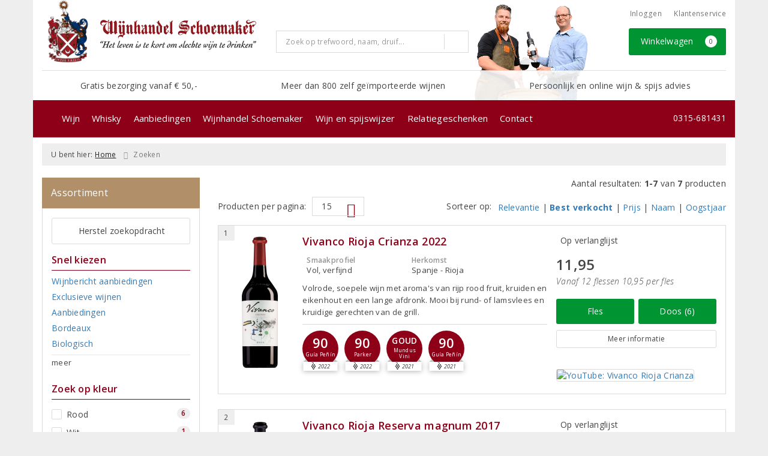

--- FILE ---
content_type: text/html; charset=UTF-8
request_url: https://www.wijnhandel-schoemaker.nl/zoeken/producent/bodegas-vivanco
body_size: 35532
content:
<!DOCTYPE html>
<html lang="nl">
<head>
    <meta charset="UTF-8">
    <meta name="viewport" content="width=device-width, initial-scale=1.0">
    <meta http-equiv="X-UA-Compatible" content="ie=edge">
    <meta name="csrf-token" content="1iYGs6ysDVRpZtvUmsNBSVTIK3jNXv2iAWeIpm9Z">
        <meta charset="utf-8">
<meta http-equiv="X-UA-Compatible" content="IE=edge">
<meta name="viewport" content="width=device-width, initial-scale=1.0, user-scalable=yes">

<meta property="og:type" content="website"/>
<meta property="og:title" content="Bodegas Vivanco"/>
<meta property="og:url"
      content="https://www.wijnhandel-schoemaker.nl/zoeken/producent/bodegas-vivanco"/>
    <meta property="og:site_name" content="Wijnhandel Schoemaker"/>
    <meta property="og:image"
          content="https://www.wijnhandel-schoemaker.nl/assets/front/7071/img/logo/logo.png"/>

<link rel="canonical" href="https://www.wijnhandel-schoemaker.nl/zoeken/producent/bodegas-vivanco">
    <title>Bodegas Vivanco</title>



<link rel="dns-prefetch" href="//cdnjs.cloudflare.com"/>

<link rel="icon"
      href="/assets/front/7071/img/favicon/favicon.ico"
      type="image/x-icon">
<link rel="icon"
      href="/assets/front/7071/img/favicon/favicon-16x16.png"
      type="image/png" sizes="16x16">
<link rel="icon"
      href="/assets/front/7071/img/favicon/favicon-32x32.png"
      type="image/png" sizes="32x32">
<meta name="format-detection" content="telephone=no">

<script>window.dataLayer=[];</script>

    <link rel="stylesheet" href="/assets/front/base/js/cookieconsent-vendor.css?id=a0e751d5690dfc80397b21b22ca18f67">
<link rel="stylesheet" href="/assets/front/base/css/cookie-consent-notice.css?id=952c4a7a61ba1b2cf8fdd3b9e96e3787">
<script>
    window.dataLayer = window.dataLayer || [];
    window.CookieConsentNoticeSettings = {"accept_btn_text":"Accepteren","accept_all_btn_text":"Accepteer alles","deny_btn_text":"Weigeren","deny_all_btn_text":"Weiger alles","user_choice_btn_text":"Laat mij kiezen","save_btn_text":"Opslaan","primary_description":"Deze website maakt gebruik van cookies. Cookies zijn kleine tekstbestanden die bij een bezoek op de website worden geplaatst op uw computer, mobiele telefoon of tablet. <br><br> We gebruiken cookies (en vergelijkbare technieken) om uw websitebezoek makkelijker en persoonlijker voor u te maken. We plaatsen altijd functionele en analytische cookies. De functionele cookies zorgen ervoor dat de website goed werkt. En met de analytische cookies kunnen we het bezoekersgedrag analyseren en hiermee de website weer verbeteren.","functional_description":"Functionele cookies zijn cookies die nodig zijn om de website goed te laten werken en worden niet met derden gedeeld.","analytics_description":"Analytische cookies zijn cookies die nodig zijn om te analyseren wat er op de website beter zou kunnen en verstuurt waar nodig alleen anonieme data aan derden.","ads_description":"Advertentie cookies worden gebruikt om bezoekers relevante advertenties en marketingcampagnes te tonen. Deze cookies volgen bezoekers over verschillende websites en verzamelen informatie om op maat gemaakte advertenties aan te bieden.","tracking_description":"Tracking cookies zijn bedoeld om gebruikersactiviteiten over het internet te volgen. Ze helpen bij het in kaart brengen van surfgedrag en worden vaak gebruikt om een persoonlijk profiel van de gebruikersinteresses op te bouwen, wat kan leiden tot gerichtere reclame.","personalized_description":"Gepersonaliseerde cookies worden gebruikt om een meer gepersonaliseerde gebruikerservaring te bieden. Door deze cookies kan de website zich bepaalde voorkeuren en keuzes van de gebruiker herinneren, wat zorgt voor een meer relevante en aangepaste inhoud.","additional_description":"De functionele- en analytische cookies hebben geen impact op uw privacy, hiervoor hoeven we dus geen expliciete toestemming te vragen. We vragen dus enkel uw toestemming voor het gebruik van tracking cookies! De informatie van deze cookies wordt voor maximaal 30 dagen bewaard. U kunt cookies altijd zelf uitzetten of ze van uw apparaat verwijderen. Hoe u dat kunt doen verschilt per soort internetbrowser en apparaat. Voor de cookies die sociale media en derde partijen plaatsen en de mogelijke gegevens die zij hiermee verzamelen, verwijzen wij u naar de verklaringen van deze partijen op hun eigen websites.","learn_more_description":"Wilt u meer weten over ons cookiebeleid? Of heeft u vragen over de Algemene Verordening Gegevensbescherming (AVG)? Neem dan contact met ons op."};

    function gtag() {
        dataLayer.push(arguments);
    }

    gtag('consent', 'default', {
        'ad_storage': 'denied',
        'analytics_storage': 'denied',
        'ad_personalization': 'denied',
        'ad_user_data': 'denied'
    });
</script>


    
        <!-- Google Tag Manager -->
    <script>(function (w, d, s, l, i) {
            w[l] = w[l] || [];
            w[l].push({
                'gtm.start':
                    new Date().getTime(), event: 'gtm.js'
            });
            var f = d.getElementsByTagName(s)[0],
                j = d.createElement(s), dl = l != 'dataLayer' ? '&l=' + l : '';
            j.async = true;
            j.src =
                'https://www.googletagmanager.com/gtm.js?id=' + i + dl;
            f.parentNode.insertBefore(j, f);
        })(window, document, 'script', 'dataLayer', 'GTM-5RCJ32Q');</script>
    <!-- End Google Tag Manager -->


    <link rel="preload" href="/assets/fonts/opensans/memtYaGs126MiZpBA-UFUIcVXSCEkx2cmqvXlWqWt06FxZCJgvAQ.woff2" as="font" type="font/woff2" crossorigin>
<link rel="preload" href="/assets/fonts/opensans/memtYaGs126MiZpBA-UFUIcVXSCEkx2cmqvXlWqWuU6FxZCJgg.woff2" as="font" type="font/woff2" crossorigin>
<link rel="preload" href="/assets/fonts/opensans/memvYaGs126MiZpBA-UvWbX2vVnXBbObj2OVTS-mu0SC55I.woff2" as="font" type="font/woff2" crossorigin>
<link rel="preload" href="/assets/fonts/opensans/memvYaGs126MiZpBA-UvWbX2vVnXBbObj2OVTSGmu0SC55K5gw.woff2" as="font" type="font/woff2" crossorigin>
<link rel="preload" href="/assets/fonts/opensans/memvYaGs126MiZpBA-UvWbX2vVnXBbObj2OVTSOmu0SC55K5gw.woff2" as="font" type="font/woff2" crossorigin>
<link rel="preload" href="/assets/fonts/opensans/memvYaGs126MiZpBA-UvWbX2vVnXBbObj2OVTSymu0SC55K5gw.woff2" as="font" type="font/woff2" crossorigin>
<link rel="preload" href="/assets/front/base/css/fonts.css" as="style">
<link rel="stylesheet" href="/assets/front/base/css/fonts.css" media="print" onload="this.media='all'">
    <link rel="stylesheet" href="/assets/vendor/bootstrap/dist/css/bootstrap.min.css?id=1769077437">
    <link rel="stylesheet"
          href="/assets/vendor_manual/magiczoomplus/css/magiczoomplus.css?id=1769077437">

    <link rel="stylesheet" href="/assets/front/base/css/vendor.css?id=59d5a417b085cef4d075de04bcbad968">
    <link rel="stylesheet"
          href="/assets/vendor_manual/fontawesome-pro/css/all.min.css?id=1769077437">
    <link rel="stylesheet" href="/assets/front/7071/css/base.css?id=3b09099ce615ef0c59c97e61e3259362">

        </head>
<body class="frontoffice route-frontofficesearch-manufacturer ">
        
    <noscript><iframe src="//www.googletagmanager.com/ns.html?id=GTM-5RCJ32Q" height="0" width="0" style="display:none;visibility:hidden"></iframe></noscript>
    

    <div class="topheader">
    <div class="hidden-md hidden-lg">
        <header class="header">
    <div class="nav-container sticky">
        <div class="container">
            <div class="flex-container">
                <div class="flex-wrap">
                    <div class="mobile-menu-icon">
                        <i class="fal fa-bars"></i>
                        <span class="text">Menu</span>
                    </div>
                </div>

                <div class="flex-wrap">
                    <a href="/" title="Wijnhandel Schoemaker" class="logo">
                        <img data-src="/assets/front/7071/img/logo/logo-mobile.svg" alt="Logo" class="lazy img-svg img-responsive"><noscript><img src="/assets/front/7071/img/logo/logo-mobile.svg" alt="Logo" class="lazy img-svg img-responsive"></noscript>


                    </a>
                </div>

                <div class="flex-wrap">
                    <div class="header-icon login">
                        <a href="https://www.wijnhandel-schoemaker.nl/account/verlanglijst" title="Mijn verlanglijst">
                            <i class="fal fa-heart"></i>
                            <span class="text">Verlanglijst</span>
                        </a>
                    </div>

                    <div class="header-icon cart-btn">
                        <a href="https://www.wijnhandel-schoemaker.nl/winkelwagen" title="Bekijk winkelwagen" class="show-cart-link">
                            <i class="fal fa-shopping-cart"></i>
                            <span id="cart-sum" class="cart-totals"></span>
                            <span class="text">Winkelwagen</span>
                        </a>
                    </div>
                </div>
            </div>
        </div>
    </div>
</header>
    </div>

    
    <div class="hidden-xs hidden-xs-sm hidden-sm">
        <div class="container header-wrapper">
    <header class="header flex">
        <div class="logo">
            <a href="/" title="Wijnhandel Schoemaker">
                <img data-src="https://www.wijnhandel-schoemaker.nl/assets/front/7071/img/logo/logo.svg?v=2" alt="Logo" class="lazy img-svg img-responsive"><noscript><img src="https://www.wijnhandel-schoemaker.nl/assets/front/7071/img/logo/logo.svg?v=2" alt="Logo" class="lazy img-svg img-responsive"></noscript>


                <img data-src="https://www.wijnhandel-schoemaker.nl/assets/front/7071/img/logo/logo-schield.png" alt="Wijnhandel Schoemaker" class="lazy img-responsive extra-logo hidden-xs hidden-sm"><noscript><img src="https://www.wijnhandel-schoemaker.nl/assets/front/7071/img/logo/logo-schield.png" alt="Wijnhandel Schoemaker" class="lazy img-responsive extra-logo hidden-xs hidden-sm"></noscript>            </a>
        </div>

        <div class="wrapper">
            <div class="topbar">
                <div class="shop_custom_top">
                                    </div>

                <div class="top-navbar">
                    <ul class="nav-options">
    
    <li class="phone">
        
                    <a href="tel:+31315681431" title="Neem contact met ons op">
                                    <i class="far fa-phone fa-flip-horizontal"></i>
                                0315-681431
            </a>
            </li>

    <li id="header_nav_useritem"></li>

    <li class="item-service">
        <a href="https://www.wijnhandel-schoemaker.nl/klantenservice" title="Klantenservice" class="customer-service-btn text-center right">
            <i class="far fa-comment-alt-smile fa-flip-horizontal"></i> Klantenservice
        </a>
    </li>
</ul>                </div>
            </div>

            <div class="search">
                                <div class="searchbar ">
    <form method="GET" action="https://www.wijnhandel-schoemaker.nl/zoeken" accept-charset="UTF-8" class="">
        <div class="input-group">
            <input class="form-control input-lg main-search-field main-search-field-header" placeholder="Zoek op trefwoord, naam, druif..." autocomplete="off" name="s" type="text">
            <span class="clear-search-button clear-main-search-header">
                <i class="fa fa-times-circle"></i>
            </span>
            <span class="input-group-btn">
                <button class="btn btn-primary btn-lg" type="submit">
                    <i class="far fa-search"></i>
                </button>
            </span>
        </div>
    </form>
    <div class="quick-search-window"></div>
</div>

            </div>

            <div class="shopping-wrapper">
                <div class="shop_custom_right">
                                    </div>

                <div class="cart-container" id="cart_header">
                    <div class="shoppingcart">
                        <a href="https://www.wijnhandel-schoemaker.nl/winkelwagen" title="Winkelwagen" class="text-center button btn-success" role="button">
    <i class="fal fa-shopping-cart"></i> Winkelwagen <span class="badge cart-totals"></span>
</a>                    </div>
                </div>
            </div>
        </div>
    </header>

    <div class="row no-gutter usps-header  hidden-xs hidden-sm ">
        <ul>
                            <li class="usp-item first">
                                            <i class="far fa-check"></i> <span>Gratis bezorging vanaf € 50,-</span>
                                    </li>
                            <li class="usp-item">
                                            <i class="far fa-check"></i> <span>Meer dan 800 zelf geïmporteerde wijnen</span>
                                    </li>
                            <li class="usp-item">
                                            <i class="far fa-check"></i> <span>Persoonlijk en online wijn &amp; spijs advies</span>
                                    </li>
                    </ul>
    </div>
</div>
        <div class="nav-wrapper">
    <div class="container nav-container desktop">
        <nav class="navbar navbar-default">
            <div class="collapse navbar-collapse" id="navbar-collapse-1">
                <ul class="nav navbar-nav main-nav">
                    <li class="mobile-home">
                        <a href="/">
                                                            <i class="fas fa-home"></i>
                                                            <span></span>
                        </a>
                    </li>

                    <li class="dropdown mega-dropdown">
                    <a href="#" class="dropdown-toggle" data-toggle="dropdown">
                Wijn
                <span class="hidden-xs hidden-sm"><i class="far fa-angle-down"></i></span>
                <span class="hidden-md hidden-lg"><i class="fal fa-angle-right"></i></span>
            </a>

            <ul class="dropdown-menu mega-dropdown-menu row">
                <li class="col-md-3">
                    <ul class="clearfix">
                        <li class="dropdown-header ">
                    Soort
                </li>
                <li>
                    <ul class="clearfix">
                                            </ul>
                </li>
                                            <li class="item-url">
                    <a href="/rode-wijn" >
                        Rode wijn
                    </a>
                </li>
                <li>
                    <ul class="clearfix">
                                            </ul>
                </li>
                                            <li class="item-url">
                    <a href="/witte-wijn" >
                        Witte wijn
                    </a>
                </li>
                <li>
                    <ul class="clearfix">
                                            </ul>
                </li>
                                            <li class="item-url">
                    <a href="/rose" >
                        Rosé
                    </a>
                </li>
                <li>
                    <ul class="clearfix">
                                            </ul>
                </li>
                                            <li class="item-url">
                    <a href="/mousserende-wijn" >
                        Mousserende wijn
                    </a>
                </li>
                <li>
                    <ul class="clearfix">
                                            </ul>
                </li>
                                            <li class="item-url">
                    <a href="/dessertwijn" >
                        Dessertwijn
                    </a>
                </li>
                <li>
                    <ul class="clearfix">
                                            </ul>
                </li>
                                            <li class="item-url">
                    <a href="/alcoholvrij" >
                        Alcoholvrije wijn
                    </a>
                </li>
                <li>
                    <ul class="clearfix">
                                            </ul>
                </li>
                                            <li class="item-url">
                    <a href="/biologische-wijn" >
                        Biologische wijn
                    </a>
                </li>
                <li>
                    <ul class="clearfix">
                                            </ul>
                </li>
                                            <li class="item-url">
                    <a href="/pagina/vegan" >
                        Vegan wijn
                    </a>
                </li>
                <li>
                    <ul class="clearfix">
                                            </ul>
                </li>
                                            <li class="divider"></li>
                <li>
                    <ul class="clearfix">
                                            </ul>
                </li>
                                            <li class="item-url">
                    <a href="/wijn" >
                        Alle wijnen &gt;
                    </a>
                </li>
                <li>
                    <ul class="clearfix">
                                            </ul>
                </li>
                                        </ul>
                </li>
                                            <li class="col-md-3">
                    <ul class="clearfix">
                        <li class="dropdown-header ">
                    Land
                </li>
                <li>
                    <ul class="clearfix">
                                            </ul>
                </li>
                                            <li class="item-url">
                    <a href="/frankrijk" >
                        Frankrijk
                    </a>
                </li>
                <li>
                    <ul class="clearfix">
                                            </ul>
                </li>
                                            <li class="item-url">
                    <a href="/italie" >
                        Italië
                    </a>
                </li>
                <li>
                    <ul class="clearfix">
                                            </ul>
                </li>
                                            <li class="item-url">
                    <a href="/spanje" >
                        Spanje
                    </a>
                </li>
                <li>
                    <ul class="clearfix">
                                            </ul>
                </li>
                                            <li class="item-url">
                    <a href="/portugal" >
                        Portugal
                    </a>
                </li>
                <li>
                    <ul class="clearfix">
                                            </ul>
                </li>
                                            <li class="item-url">
                    <a href="/duitsland" >
                        Duitsland
                    </a>
                </li>
                <li>
                    <ul class="clearfix">
                                            </ul>
                </li>
                                            <li class="item-url">
                    <a href="/zuid-afrika" >
                        Zuid - Afrika
                    </a>
                </li>
                <li>
                    <ul class="clearfix">
                                            </ul>
                </li>
                                            <li class="divider"></li>
                <li>
                    <ul class="clearfix">
                                            </ul>
                </li>
                                            <li class="item-url">
                    <a href="/overzicht-producenten" >
                        Alle landen &gt;
                    </a>
                </li>
                <li>
                    <ul class="clearfix">
                                            </ul>
                </li>
                                        </ul>
                </li>
                                            <li class="col-md-3">
                    <ul class="clearfix">
                        <li class="dropdown-header ">
                    Druif
                </li>
                <li>
                    <ul class="clearfix">
                                            </ul>
                </li>
                                            <li class="item-url">
                    <a href="/chardonnay" >
                        Chardonnay
                    </a>
                </li>
                <li>
                    <ul class="clearfix">
                                            </ul>
                </li>
                                            <li class="item-url">
                    <a href="/sauvignon-blanc" >
                        Sauvignon Blanc
                    </a>
                </li>
                <li>
                    <ul class="clearfix">
                                            </ul>
                </li>
                                            <li class="item-url">
                    <a href="/pinot-grigio" >
                        Pinot Grigio
                    </a>
                </li>
                <li>
                    <ul class="clearfix">
                                            </ul>
                </li>
                                            <li class="item-url">
                    <a href="/verdejo" >
                        Verdejo
                    </a>
                </li>
                <li>
                    <ul class="clearfix">
                                            </ul>
                </li>
                                            <li class="item-url">
                    <a href="/riesling" >
                        Riesling
                    </a>
                </li>
                <li>
                    <ul class="clearfix">
                                            </ul>
                </li>
                                            <li class="divider"></li>
                <li>
                    <ul class="clearfix">
                                            </ul>
                </li>
                                            <li class="item-url">
                    <a href="/merlot" >
                        Merlot
                    </a>
                </li>
                <li>
                    <ul class="clearfix">
                                            </ul>
                </li>
                                            <li class="item-url">
                    <a href="/cabernet-sauvignon" >
                        Cabernet Sauvignon
                    </a>
                </li>
                <li>
                    <ul class="clearfix">
                                            </ul>
                </li>
                                            <li class="item-url">
                    <a href="/pinot-noir" >
                        Pinot Noir
                    </a>
                </li>
                <li>
                    <ul class="clearfix">
                                            </ul>
                </li>
                                            <li class="item-url">
                    <a href="/tempranillo" >
                        Tempranillo
                    </a>
                </li>
                <li>
                    <ul class="clearfix">
                                            </ul>
                </li>
                                            <li class="item-url">
                    <a href="/syrah" >
                        Syrah
                    </a>
                </li>
                <li>
                    <ul class="clearfix">
                                            </ul>
                </li>
                                            <li class="divider"></li>
                <li>
                    <ul class="clearfix">
                                            </ul>
                </li>
                                            <li class="item-url">
                    <a href="/wijn" >
                        Alle druivenrassen &gt;
                    </a>
                </li>
                <li>
                    <ul class="clearfix">
                                            </ul>
                </li>
                                        </ul>
                </li>
                                            <li class="col-md-3">
                    <ul class="clearfix">
                        <li class="dropdown-header ">
                    Prijs
                </li>
                <li>
                    <ul class="clearfix">
                                            </ul>
                </li>
                                            <li class="item-url">
                    <a href="/tot5euro" >
                        Tot € 5,-
                    </a>
                </li>
                <li>
                    <ul class="clearfix">
                                            </ul>
                </li>
                                            <li class="item-url">
                    <a href="/van5tot8euro" >
                        € 5,- tot € 8,-
                    </a>
                </li>
                <li>
                    <ul class="clearfix">
                                            </ul>
                </li>
                                            <li class="item-url">
                    <a href="/van8tot15euro" >
                        € 8,- tot € 15,-
                    </a>
                </li>
                <li>
                    <ul class="clearfix">
                                            </ul>
                </li>
                                            <li class="item-url">
                    <a href="/vanaf15euro" >
                        vanaf € 15,-
                    </a>
                </li>
                <li>
                    <ul class="clearfix">
                                            </ul>
                </li>
                                        </ul>
                </li>
                                            <li class="col-md-3">
                    <ul class="clearfix">
                        <li class="dropdown-header ">
                    Wijnpakketten
                </li>
                <li>
                    <ul class="clearfix">
                                            </ul>
                </li>
                                            <li class="item-url">
                    <a href="/product/1134867071/wijnpakket-wijnproeverij-voor-thuis" >
                        Thuisproeverij
                    </a>
                </li>
                <li>
                    <ul class="clearfix">
                                            </ul>
                </li>
                                            <li class="item-url">
                    <a href="/product/1135617071/wijnpakket-luxe-proeverij-voor-thuis" >
                        Luxe Thuisproeverij
                    </a>
                </li>
                <li>
                    <ul class="clearfix">
                                            </ul>
                </li>
                                            <li class="item-url">
                    <a href="/product/1141347071/wijnpakket-bestsellers" >
                        Onze Bestsellers
                    </a>
                </li>
                <li>
                    <ul class="clearfix">
                                            </ul>
                </li>
                                            <li class="item-url">
                    <a href="/product/1139697071/wijnpakket-rondje-italie" >
                        Rondje Italië
                    </a>
                </li>
                <li>
                    <ul class="clearfix">
                                            </ul>
                </li>
                                            <li class="divider"></li>
                <li>
                    <ul class="clearfix">
                                            </ul>
                </li>
                                            <li class="item-url">
                    <a href="/wijnpakket" >
                        Alle wijnpakketten &gt;
                    </a>
                </li>
                <li>
                    <ul class="clearfix">
                                            </ul>
                </li>
                                        </ul>
                </li>
                                </ul>
            </li>
    <li class="dropdown mega-dropdown">
                                        <a href="/whisky" >
                        Whisky
                        <span></span>
                    </a>
                                </li>
    <li class="dropdown mega-dropdown">
                    <a href="#" class="dropdown-toggle" data-toggle="dropdown">
                Aanbiedingen
                <span class="hidden-xs hidden-sm"><i class="far fa-angle-down"></i></span>
                <span class="hidden-md hidden-lg"><i class="fal fa-angle-right"></i></span>
            </a>

            <ul class="dropdown-menu mega-dropdown-menu row">
                <li class="col-md-3">
                    <ul class="clearfix">
                        <li class="dropdown-header ">
                    Aanbiedingen
                </li>
                <li>
                    <ul class="clearfix">
                                            </ul>
                </li>
                                            <li class="item-url">
                    <a href="/wijnbericht" >
                        Wijnbericht
                    </a>
                </li>
                <li>
                    <ul class="clearfix">
                                            </ul>
                </li>
                                            <li class="item-url">
                    <a href="/wijnbericht-aanbiedingen" >
                        Maandaanbiedingen
                    </a>
                </li>
                <li>
                    <ul class="clearfix">
                                            </ul>
                </li>
                                            <li class="item-url">
                    <a href="/exclusieve-wijnen" >
                        Exclusieve wijnen
                    </a>
                </li>
                <li>
                    <ul class="clearfix">
                                            </ul>
                </li>
                                            <li class="item-url">
                    <a href="/cadeaubonnen" >
                        Cadeaubonnen
                    </a>
                </li>
                <li>
                    <ul class="clearfix">
                                            </ul>
                </li>
                                            <li class="col-md-3">
                    <ul class="clearfix">
                                            </ul>
                </li>
                                        </ul>
                </li>
                                            <li class="col-md-3">
                    <ul class="clearfix">
                        <li class="dropdown-header ">
                    Voor U geselecteerd
                </li>
                <li>
                    <ul class="clearfix">
                                            </ul>
                </li>
                                            <li class="item-url">
                    <a href="/favoriete-huiswijnen" >
                        Onze Favoriete Huiswijnen
                    </a>
                </li>
                <li>
                    <ul class="clearfix">
                                            </ul>
                </li>
                                                                <li class="item-page">
                        <a href="https://www.wijnhandel-schoemaker.nl/pagina/top-10-witte-wijn">
                            Top 10 Witte Wijn
                        </a>
                    </li>
                    <li>
                        <ul class="clearfix">
                                                    </ul>
                    </li>
                                                                                <li class="item-page">
                        <a href="https://www.wijnhandel-schoemaker.nl/pagina/top-10-rose">
                            Top 10 Rosé
                        </a>
                    </li>
                    <li>
                        <ul class="clearfix">
                                                    </ul>
                    </li>
                                                                                <li class="item-page">
                        <a href="https://www.wijnhandel-schoemaker.nl/pagina/topt-10-rode-wijn">
                            Top 10 Rode Wijn
                        </a>
                    </li>
                    <li>
                        <ul class="clearfix">
                                                    </ul>
                    </li>
                                                        </ul>
                </li>
                                            <li class="col-md-3">
                    <ul class="clearfix">
                        <li class="dropdown-header ">
                    Vermeldingen
                </li>
                <li>
                    <ul class="clearfix">
                                            </ul>
                </li>
                                                                <li class="item-page">
                        <a href="https://www.wijnhandel-schoemaker.nl/pagina/tien-van-onze-wijnen-in-perswijns-top-101-van-2024">
                            Persreferenties
                        </a>
                    </li>
                    <li>
                        <ul class="clearfix">
                                                    </ul>
                    </li>
                                                            <li class="item-url">
                    <a href="/de-grote-hamersma" >
                        De Grote Hamersma
                    </a>
                </li>
                <li>
                    <ul class="clearfix">
                                            </ul>
                </li>
                                        </ul>
                </li>
                                            <li class="col-md-3">
                    <ul class="clearfix">
                        <li>
                                            <a href="/de-grote-hamersma">
                                                        <img data-src="https://www.wijnhandel-schoemaker.nl/beeld/44331/dia-de-grote-hamersma.jpg" alt="De Grote Hamersma" class="lazy img-responsive"><noscript><img src="https://www.wijnhandel-schoemaker.nl/beeld/44331/dia-de-grote-hamersma.jpg" alt="De Grote Hamersma" class="lazy img-responsive"></noscript>
                                                    </a>
                                    </li>
                <li>
                    <ul class="clearfix">
                                            </ul>
                </li>
                                        </ul>
                </li>
                                </ul>
            </li>
    <li class="dropdown mega-dropdown">
                    <a href="#" class="dropdown-toggle" data-toggle="dropdown">
                Wijnhandel Schoemaker
                <span class="hidden-xs hidden-sm"><i class="far fa-angle-down"></i></span>
                <span class="hidden-md hidden-lg"><i class="fal fa-angle-right"></i></span>
            </a>

            <ul class="dropdown-menu mega-dropdown-menu row">
                <li class="col-md-3">
                    <ul class="clearfix">
                        <li class="dropdown-header ">
                    Wijnhandel Schoemaker
                </li>
                <li>
                    <ul class="clearfix">
                                            </ul>
                </li>
                                            <li class="item-url">
                    <a href="/over-ons" >
                        Over ons
                    </a>
                </li>
                <li>
                    <ul class="clearfix">
                                            </ul>
                </li>
                                            <li class="item-url">
                    <a href="/ons-team" >
                        Ons Team
                    </a>
                </li>
                <li>
                    <ul class="clearfix">
                                            </ul>
                </li>
                                            <li class="item-url">
                    <a href="/geschenken" >
                        Relatiegeschenken
                    </a>
                </li>
                <li>
                    <ul class="clearfix">
                                            </ul>
                </li>
                                        </ul>
                </li>
                                            <li class="col-md-3">
                    <ul class="clearfix">
                        <li class="dropdown-header ">
                     
                </li>
                <li>
                    <ul class="clearfix">
                                            </ul>
                </li>
                                            <li class="item-url">
                    <a href="/evenementen-proeverijen" >
                        Evenementen &amp; Proeverijen
                    </a>
                </li>
                <li>
                    <ul class="clearfix">
                                            </ul>
                </li>
                                            <li class="item-url">
                    <a href="/wijnenspijs" >
                        Wijn en Spijs
                    </a>
                </li>
                <li>
                    <ul class="clearfix">
                                            </ul>
                </li>
                                            <li class="item-url">
                    <a href="/overzicht-producenten" >
                        Overzicht producenten
                    </a>
                </li>
                <li>
                    <ul class="clearfix">
                                            </ul>
                </li>
                                        </ul>
                </li>
                                            <li class="col-md-3">
                    <ul class="clearfix">
                        <li class="dropdown-header ">
                     
                </li>
                <li>
                    <ul class="clearfix">
                                            </ul>
                </li>
                                            <li class="item-url">
                    <a href="/schoemaker/wijnproeverijen" >
                        Wijnproeverijen
                    </a>
                </li>
                <li>
                    <ul class="clearfix">
                                            </ul>
                </li>
                                            <li class="item-url">
                    <a href="/horeca" >
                        Horeca bestelsysteem
                    </a>
                </li>
                <li>
                    <ul class="clearfix">
                                            </ul>
                </li>
                                            <li class="item-url">
                    <a href="/aanmelden-nieuwsbrief" >
                        Aanmelden nieuwsbrief
                    </a>
                </li>
                <li>
                    <ul class="clearfix">
                                            </ul>
                </li>
                                        </ul>
                </li>
                                            <li class="col-md-3">
                    <ul class="clearfix">
                        <li class="dropdown-header ">
                    Klantenservice
                </li>
                <li>
                    <ul class="clearfix">
                                            </ul>
                </li>
                                            <li class="item-url">
                    <a href="/klantenservice" >
                        Klantenservice
                    </a>
                </li>
                <li>
                    <ul class="clearfix">
                                            </ul>
                </li>
                                            <li class="item-url">
                    <a href="/klantenservice/veelgestelde-vragen" >
                        Veelgestelde vragen
                    </a>
                </li>
                <li>
                    <ul class="clearfix">
                                            </ul>
                </li>
                                            <li class="item-url">
                    <a href="/klantenservice/privacybeleid" >
                        Privacybeleid
                    </a>
                </li>
                <li>
                    <ul class="clearfix">
                                            </ul>
                </li>
                                        </ul>
                </li>
                                </ul>
            </li>
    <li class="dropdown mega-dropdown">
                                        <a href="/wijnspijswijzer" >
                        Wijn en spijswijzer
                        <span></span>
                    </a>
                                </li>
    <li class="dropdown mega-dropdown">
                                                                <a href="https://www.wijnhandel-schoemaker.nl/pagina/geschenken-inspiratie" >
                            Relatiegeschenken
                            <span></span>
                        </a>
                                                    </li>
    <li class="dropdown mega-dropdown">
                                        <a href="/contact" >
                        Contact
                        <span></span>
                    </a>
                                </li>


                    <ul class="nav navbar-nav pull-right">
                        
                        <li class="cart-scroll search">
                            <a href="#" class="show-top-search"><i class="far fa-search"></i></a>
                        </li>

                        <li class="cart-scroll cart">
                            <a  href="https://www.wijnhandel-schoemaker.nl/winkelwagen" class="show-cart-link">
                                <i class="fal fa-shopping-cart"></i>
                            </a>
                        </li>

                                            </ul>

                                            <ul class="nav navbar-nav pull-right show-phone">
                            <li class="phone">
                                                                    <i class="fas fa-phone fa-flip-horizontal"></i>
                                
                                                                    <span>
                                        <a href="tel:+31315681431" title="Neem contact met ons op">
                                            0315-681431
                                        </a>
                                    </span>
                                                            </li>
                        </ul>
                                    </ul>
            </div>
        </nav>
    </div>
</div>
    </div>

    <div class="hidden-md hidden-lg">
        <div class="search-field">
            <div class="searchbar ">
    <form method="GET" action="https://www.wijnhandel-schoemaker.nl/zoeken" accept-charset="UTF-8" class="">
        <div class="input-group">
            <input class="form-control input-lg main-search-field main-search-field-mobile-header" placeholder="Zoek op trefwoord, naam, druif..." autocomplete="off" name="s" type="text">
            <span class="clear-search-button clear-main-search-mobile-header">
                <i class="fa fa-times-circle"></i>
            </span>
            <span class="input-group-btn">
                <button class="btn btn-primary btn-lg" type="submit">
                    <i class="far fa-search"></i>
                </button>
            </span>
        </div>
    </form>
    <div class="quick-search-window"></div>
</div>

        </div>
    </div>
</div>

<div class="mobile-sidebar hidden-md hidden-lg">
    <div class="heading clearfix">
        <div class="col-xs-1 no-padding">
            <div class="mobile-menu-icon menu-btn">
                <i class="fal fa-bars bars-icon"></i>
                <span class="return-icon">
                    <i class="far fa-chevron-left"></i>
                </span>
                <span class="text"></span>
            </div>
        </div>

        <div class="col-xs-10 no-padding title"></div>

        <div class="col-xs-1 no-padding">
            <div class="mobile-menu-icon close-btn">
                <i class="fal fa-times"></i>
                <span class="text">Sluiten</span>
            </div>
        </div>
    </div>

    <div class="menu-content-wrapper">
        <nav class="mobile-menu">
            <ul class="main-menu">
                <li><a href="/" title="Wijnhandel Schoemaker">Home</a></li>

                <li class="dropdown mega-dropdown">
                    <a href="#" class="dropdown-toggle" data-toggle="dropdown">
                Wijn
                <span class="hidden-xs hidden-sm"><i class="far fa-angle-down"></i></span>
                <span class="hidden-md hidden-lg"><i class="fal fa-angle-right"></i></span>
            </a>

            <ul class="dropdown-menu mega-dropdown-menu row">
                <li class="col-md-3">
                    <ul class="clearfix">
                        <li class="dropdown-header ">
                    Soort
                </li>
                <li>
                    <ul class="clearfix">
                                            </ul>
                </li>
                                            <li class="item-url">
                    <a href="/rode-wijn" >
                        Rode wijn
                    </a>
                </li>
                <li>
                    <ul class="clearfix">
                                            </ul>
                </li>
                                            <li class="item-url">
                    <a href="/witte-wijn" >
                        Witte wijn
                    </a>
                </li>
                <li>
                    <ul class="clearfix">
                                            </ul>
                </li>
                                            <li class="item-url">
                    <a href="/rose" >
                        Rosé
                    </a>
                </li>
                <li>
                    <ul class="clearfix">
                                            </ul>
                </li>
                                            <li class="item-url">
                    <a href="/mousserende-wijn" >
                        Mousserende wijn
                    </a>
                </li>
                <li>
                    <ul class="clearfix">
                                            </ul>
                </li>
                                            <li class="item-url">
                    <a href="/dessertwijn" >
                        Dessertwijn
                    </a>
                </li>
                <li>
                    <ul class="clearfix">
                                            </ul>
                </li>
                                            <li class="item-url">
                    <a href="/alcoholvrij" >
                        Alcoholvrije wijn
                    </a>
                </li>
                <li>
                    <ul class="clearfix">
                                            </ul>
                </li>
                                            <li class="item-url">
                    <a href="/biologische-wijn" >
                        Biologische wijn
                    </a>
                </li>
                <li>
                    <ul class="clearfix">
                                            </ul>
                </li>
                                            <li class="item-url">
                    <a href="/pagina/vegan" >
                        Vegan wijn
                    </a>
                </li>
                <li>
                    <ul class="clearfix">
                                            </ul>
                </li>
                                            <li class="divider"></li>
                <li>
                    <ul class="clearfix">
                                            </ul>
                </li>
                                            <li class="item-url">
                    <a href="/wijn" >
                        Alle wijnen &gt;
                    </a>
                </li>
                <li>
                    <ul class="clearfix">
                                            </ul>
                </li>
                                        </ul>
                </li>
                                            <li class="col-md-3">
                    <ul class="clearfix">
                        <li class="dropdown-header ">
                    Land
                </li>
                <li>
                    <ul class="clearfix">
                                            </ul>
                </li>
                                            <li class="item-url">
                    <a href="/frankrijk" >
                        Frankrijk
                    </a>
                </li>
                <li>
                    <ul class="clearfix">
                                            </ul>
                </li>
                                            <li class="item-url">
                    <a href="/italie" >
                        Italië
                    </a>
                </li>
                <li>
                    <ul class="clearfix">
                                            </ul>
                </li>
                                            <li class="item-url">
                    <a href="/spanje" >
                        Spanje
                    </a>
                </li>
                <li>
                    <ul class="clearfix">
                                            </ul>
                </li>
                                            <li class="item-url">
                    <a href="/portugal" >
                        Portugal
                    </a>
                </li>
                <li>
                    <ul class="clearfix">
                                            </ul>
                </li>
                                            <li class="item-url">
                    <a href="/duitsland" >
                        Duitsland
                    </a>
                </li>
                <li>
                    <ul class="clearfix">
                                            </ul>
                </li>
                                            <li class="item-url">
                    <a href="/zuid-afrika" >
                        Zuid - Afrika
                    </a>
                </li>
                <li>
                    <ul class="clearfix">
                                            </ul>
                </li>
                                            <li class="divider"></li>
                <li>
                    <ul class="clearfix">
                                            </ul>
                </li>
                                            <li class="item-url">
                    <a href="/overzicht-producenten" >
                        Alle landen &gt;
                    </a>
                </li>
                <li>
                    <ul class="clearfix">
                                            </ul>
                </li>
                                        </ul>
                </li>
                                            <li class="col-md-3">
                    <ul class="clearfix">
                        <li class="dropdown-header ">
                    Druif
                </li>
                <li>
                    <ul class="clearfix">
                                            </ul>
                </li>
                                            <li class="item-url">
                    <a href="/chardonnay" >
                        Chardonnay
                    </a>
                </li>
                <li>
                    <ul class="clearfix">
                                            </ul>
                </li>
                                            <li class="item-url">
                    <a href="/sauvignon-blanc" >
                        Sauvignon Blanc
                    </a>
                </li>
                <li>
                    <ul class="clearfix">
                                            </ul>
                </li>
                                            <li class="item-url">
                    <a href="/pinot-grigio" >
                        Pinot Grigio
                    </a>
                </li>
                <li>
                    <ul class="clearfix">
                                            </ul>
                </li>
                                            <li class="item-url">
                    <a href="/verdejo" >
                        Verdejo
                    </a>
                </li>
                <li>
                    <ul class="clearfix">
                                            </ul>
                </li>
                                            <li class="item-url">
                    <a href="/riesling" >
                        Riesling
                    </a>
                </li>
                <li>
                    <ul class="clearfix">
                                            </ul>
                </li>
                                            <li class="divider"></li>
                <li>
                    <ul class="clearfix">
                                            </ul>
                </li>
                                            <li class="item-url">
                    <a href="/merlot" >
                        Merlot
                    </a>
                </li>
                <li>
                    <ul class="clearfix">
                                            </ul>
                </li>
                                            <li class="item-url">
                    <a href="/cabernet-sauvignon" >
                        Cabernet Sauvignon
                    </a>
                </li>
                <li>
                    <ul class="clearfix">
                                            </ul>
                </li>
                                            <li class="item-url">
                    <a href="/pinot-noir" >
                        Pinot Noir
                    </a>
                </li>
                <li>
                    <ul class="clearfix">
                                            </ul>
                </li>
                                            <li class="item-url">
                    <a href="/tempranillo" >
                        Tempranillo
                    </a>
                </li>
                <li>
                    <ul class="clearfix">
                                            </ul>
                </li>
                                            <li class="item-url">
                    <a href="/syrah" >
                        Syrah
                    </a>
                </li>
                <li>
                    <ul class="clearfix">
                                            </ul>
                </li>
                                            <li class="divider"></li>
                <li>
                    <ul class="clearfix">
                                            </ul>
                </li>
                                            <li class="item-url">
                    <a href="/wijn" >
                        Alle druivenrassen &gt;
                    </a>
                </li>
                <li>
                    <ul class="clearfix">
                                            </ul>
                </li>
                                        </ul>
                </li>
                                            <li class="col-md-3">
                    <ul class="clearfix">
                        <li class="dropdown-header ">
                    Prijs
                </li>
                <li>
                    <ul class="clearfix">
                                            </ul>
                </li>
                                            <li class="item-url">
                    <a href="/tot5euro" >
                        Tot € 5,-
                    </a>
                </li>
                <li>
                    <ul class="clearfix">
                                            </ul>
                </li>
                                            <li class="item-url">
                    <a href="/van5tot8euro" >
                        € 5,- tot € 8,-
                    </a>
                </li>
                <li>
                    <ul class="clearfix">
                                            </ul>
                </li>
                                            <li class="item-url">
                    <a href="/van8tot15euro" >
                        € 8,- tot € 15,-
                    </a>
                </li>
                <li>
                    <ul class="clearfix">
                                            </ul>
                </li>
                                            <li class="item-url">
                    <a href="/vanaf15euro" >
                        vanaf € 15,-
                    </a>
                </li>
                <li>
                    <ul class="clearfix">
                                            </ul>
                </li>
                                        </ul>
                </li>
                                            <li class="col-md-3">
                    <ul class="clearfix">
                        <li class="dropdown-header ">
                    Wijnpakketten
                </li>
                <li>
                    <ul class="clearfix">
                                            </ul>
                </li>
                                            <li class="item-url">
                    <a href="/product/1134867071/wijnpakket-wijnproeverij-voor-thuis" >
                        Thuisproeverij
                    </a>
                </li>
                <li>
                    <ul class="clearfix">
                                            </ul>
                </li>
                                            <li class="item-url">
                    <a href="/product/1135617071/wijnpakket-luxe-proeverij-voor-thuis" >
                        Luxe Thuisproeverij
                    </a>
                </li>
                <li>
                    <ul class="clearfix">
                                            </ul>
                </li>
                                            <li class="item-url">
                    <a href="/product/1141347071/wijnpakket-bestsellers" >
                        Onze Bestsellers
                    </a>
                </li>
                <li>
                    <ul class="clearfix">
                                            </ul>
                </li>
                                            <li class="item-url">
                    <a href="/product/1139697071/wijnpakket-rondje-italie" >
                        Rondje Italië
                    </a>
                </li>
                <li>
                    <ul class="clearfix">
                                            </ul>
                </li>
                                            <li class="divider"></li>
                <li>
                    <ul class="clearfix">
                                            </ul>
                </li>
                                            <li class="item-url">
                    <a href="/wijnpakket" >
                        Alle wijnpakketten &gt;
                    </a>
                </li>
                <li>
                    <ul class="clearfix">
                                            </ul>
                </li>
                                        </ul>
                </li>
                                </ul>
            </li>
    <li class="dropdown mega-dropdown">
                                        <a href="/whisky" >
                        Whisky
                        <span></span>
                    </a>
                                </li>
    <li class="dropdown mega-dropdown">
                    <a href="#" class="dropdown-toggle" data-toggle="dropdown">
                Aanbiedingen
                <span class="hidden-xs hidden-sm"><i class="far fa-angle-down"></i></span>
                <span class="hidden-md hidden-lg"><i class="fal fa-angle-right"></i></span>
            </a>

            <ul class="dropdown-menu mega-dropdown-menu row">
                <li class="col-md-3">
                    <ul class="clearfix">
                        <li class="dropdown-header ">
                    Aanbiedingen
                </li>
                <li>
                    <ul class="clearfix">
                                            </ul>
                </li>
                                            <li class="item-url">
                    <a href="/wijnbericht" >
                        Wijnbericht
                    </a>
                </li>
                <li>
                    <ul class="clearfix">
                                            </ul>
                </li>
                                            <li class="item-url">
                    <a href="/wijnbericht-aanbiedingen" >
                        Maandaanbiedingen
                    </a>
                </li>
                <li>
                    <ul class="clearfix">
                                            </ul>
                </li>
                                            <li class="item-url">
                    <a href="/exclusieve-wijnen" >
                        Exclusieve wijnen
                    </a>
                </li>
                <li>
                    <ul class="clearfix">
                                            </ul>
                </li>
                                            <li class="item-url">
                    <a href="/cadeaubonnen" >
                        Cadeaubonnen
                    </a>
                </li>
                <li>
                    <ul class="clearfix">
                                            </ul>
                </li>
                                            <li class="col-md-3">
                    <ul class="clearfix">
                                            </ul>
                </li>
                                        </ul>
                </li>
                                            <li class="col-md-3">
                    <ul class="clearfix">
                        <li class="dropdown-header ">
                    Voor U geselecteerd
                </li>
                <li>
                    <ul class="clearfix">
                                            </ul>
                </li>
                                            <li class="item-url">
                    <a href="/favoriete-huiswijnen" >
                        Onze Favoriete Huiswijnen
                    </a>
                </li>
                <li>
                    <ul class="clearfix">
                                            </ul>
                </li>
                                                                <li class="item-page">
                        <a href="https://www.wijnhandel-schoemaker.nl/pagina/top-10-witte-wijn">
                            Top 10 Witte Wijn
                        </a>
                    </li>
                    <li>
                        <ul class="clearfix">
                                                    </ul>
                    </li>
                                                                                <li class="item-page">
                        <a href="https://www.wijnhandel-schoemaker.nl/pagina/top-10-rose">
                            Top 10 Rosé
                        </a>
                    </li>
                    <li>
                        <ul class="clearfix">
                                                    </ul>
                    </li>
                                                                                <li class="item-page">
                        <a href="https://www.wijnhandel-schoemaker.nl/pagina/topt-10-rode-wijn">
                            Top 10 Rode Wijn
                        </a>
                    </li>
                    <li>
                        <ul class="clearfix">
                                                    </ul>
                    </li>
                                                        </ul>
                </li>
                                            <li class="col-md-3">
                    <ul class="clearfix">
                        <li class="dropdown-header ">
                    Vermeldingen
                </li>
                <li>
                    <ul class="clearfix">
                                            </ul>
                </li>
                                                                <li class="item-page">
                        <a href="https://www.wijnhandel-schoemaker.nl/pagina/tien-van-onze-wijnen-in-perswijns-top-101-van-2024">
                            Persreferenties
                        </a>
                    </li>
                    <li>
                        <ul class="clearfix">
                                                    </ul>
                    </li>
                                                            <li class="item-url">
                    <a href="/de-grote-hamersma" >
                        De Grote Hamersma
                    </a>
                </li>
                <li>
                    <ul class="clearfix">
                                            </ul>
                </li>
                                        </ul>
                </li>
                                            <li class="col-md-3">
                    <ul class="clearfix">
                        <li>
                                            <a href="/de-grote-hamersma">
                                                        <img data-src="https://www.wijnhandel-schoemaker.nl/beeld/44331/dia-de-grote-hamersma.jpg" alt="De Grote Hamersma" class="lazy img-responsive"><noscript><img src="https://www.wijnhandel-schoemaker.nl/beeld/44331/dia-de-grote-hamersma.jpg" alt="De Grote Hamersma" class="lazy img-responsive"></noscript>
                                                    </a>
                                    </li>
                <li>
                    <ul class="clearfix">
                                            </ul>
                </li>
                                        </ul>
                </li>
                                </ul>
            </li>
    <li class="dropdown mega-dropdown">
                    <a href="#" class="dropdown-toggle" data-toggle="dropdown">
                Wijnhandel Schoemaker
                <span class="hidden-xs hidden-sm"><i class="far fa-angle-down"></i></span>
                <span class="hidden-md hidden-lg"><i class="fal fa-angle-right"></i></span>
            </a>

            <ul class="dropdown-menu mega-dropdown-menu row">
                <li class="col-md-3">
                    <ul class="clearfix">
                        <li class="dropdown-header ">
                    Wijnhandel Schoemaker
                </li>
                <li>
                    <ul class="clearfix">
                                            </ul>
                </li>
                                            <li class="item-url">
                    <a href="/over-ons" >
                        Over ons
                    </a>
                </li>
                <li>
                    <ul class="clearfix">
                                            </ul>
                </li>
                                            <li class="item-url">
                    <a href="/ons-team" >
                        Ons Team
                    </a>
                </li>
                <li>
                    <ul class="clearfix">
                                            </ul>
                </li>
                                            <li class="item-url">
                    <a href="/geschenken" >
                        Relatiegeschenken
                    </a>
                </li>
                <li>
                    <ul class="clearfix">
                                            </ul>
                </li>
                                        </ul>
                </li>
                                            <li class="col-md-3">
                    <ul class="clearfix">
                        <li class="dropdown-header ">
                     
                </li>
                <li>
                    <ul class="clearfix">
                                            </ul>
                </li>
                                            <li class="item-url">
                    <a href="/evenementen-proeverijen" >
                        Evenementen &amp; Proeverijen
                    </a>
                </li>
                <li>
                    <ul class="clearfix">
                                            </ul>
                </li>
                                            <li class="item-url">
                    <a href="/wijnenspijs" >
                        Wijn en Spijs
                    </a>
                </li>
                <li>
                    <ul class="clearfix">
                                            </ul>
                </li>
                                            <li class="item-url">
                    <a href="/overzicht-producenten" >
                        Overzicht producenten
                    </a>
                </li>
                <li>
                    <ul class="clearfix">
                                            </ul>
                </li>
                                        </ul>
                </li>
                                            <li class="col-md-3">
                    <ul class="clearfix">
                        <li class="dropdown-header ">
                     
                </li>
                <li>
                    <ul class="clearfix">
                                            </ul>
                </li>
                                            <li class="item-url">
                    <a href="/schoemaker/wijnproeverijen" >
                        Wijnproeverijen
                    </a>
                </li>
                <li>
                    <ul class="clearfix">
                                            </ul>
                </li>
                                            <li class="item-url">
                    <a href="/horeca" >
                        Horeca bestelsysteem
                    </a>
                </li>
                <li>
                    <ul class="clearfix">
                                            </ul>
                </li>
                                            <li class="item-url">
                    <a href="/aanmelden-nieuwsbrief" >
                        Aanmelden nieuwsbrief
                    </a>
                </li>
                <li>
                    <ul class="clearfix">
                                            </ul>
                </li>
                                        </ul>
                </li>
                                            <li class="col-md-3">
                    <ul class="clearfix">
                        <li class="dropdown-header ">
                    Klantenservice
                </li>
                <li>
                    <ul class="clearfix">
                                            </ul>
                </li>
                                            <li class="item-url">
                    <a href="/klantenservice" >
                        Klantenservice
                    </a>
                </li>
                <li>
                    <ul class="clearfix">
                                            </ul>
                </li>
                                            <li class="item-url">
                    <a href="/klantenservice/veelgestelde-vragen" >
                        Veelgestelde vragen
                    </a>
                </li>
                <li>
                    <ul class="clearfix">
                                            </ul>
                </li>
                                            <li class="item-url">
                    <a href="/klantenservice/privacybeleid" >
                        Privacybeleid
                    </a>
                </li>
                <li>
                    <ul class="clearfix">
                                            </ul>
                </li>
                                        </ul>
                </li>
                                </ul>
            </li>
    <li class="dropdown mega-dropdown">
                                        <a href="/wijnspijswijzer" >
                        Wijn en spijswijzer
                        <span></span>
                    </a>
                                </li>
    <li class="dropdown mega-dropdown">
                                                                <a href="https://www.wijnhandel-schoemaker.nl/pagina/geschenken-inspiratie" >
                            Relatiegeschenken
                            <span></span>
                        </a>
                                                    </li>
    <li class="dropdown mega-dropdown">
                                        <a href="/contact" >
                        Contact
                        <span></span>
                    </a>
                                </li>


                            </ul>
        </nav>

        <div class="footer-menu">
            <ul class="nav-menu">
                <li>
                    <a href="https://www.wijnhandel-schoemaker.nl/winkelwagen" title="Bekijk winkelwagen">
                        <span class="icon"><i class="fal fa-shopping-cart"></i></span>
                        Winkelwagen
                    </a>
                </li>
                <li>
                                            <a href="https://www.wijnhandel-schoemaker.nl/account/inloggen" title="Inloggen">
                            <span class="icon"><i class="fal fa-user"></i></span>
                            Inloggen / Registreren
                        </a>
                                    </li>
                <li>
                    <a href="https://www.wijnhandel-schoemaker.nl/klantenservice" title="Klantenservice">
                        <span class="icon"><i class="fal fa-comment-smile fa-flip-horizontal"></i></span>
                        Klantenservice
                    </a>
                </li>
                <li>
                    <a href="/veilig-winkelen" title="Veilig winkelen">
                        <span class="icon"><i class="fal fa-lock-alt"></i></span>
                        Veilig winkelen
                    </a>
                </li>
            </ul>

            <ul class="contact">
                                    <li>
                        <a href="tel:+31315681431" title="Neem contact met ons op">
                            <span class="icon"><i class="fal fa-phone fa-flip-horizontal"></i></span>
                            0315-681431
                        </a>
                    </li>
                
                                    <li class="mail">
                        <a href="mailto:info@wijnhandel-schoemaker.nl">
                            <span class="icon"><i class="fal fa-envelope-open"></i></span>
                            info@wijnhandel-schoemaker.nl
                        </a>
                    </li>
                
                                    <li class="address">
                        <span class="icon"><i class="fal fa-home"></i></span>
                        <span>
                            Veldstraat 13<br>
                            7071 CA Ulft
                        </span>

                                                    <br>
                            <a href="https://www.google.com/maps/?q=Wijnhandel Schoemaker" title="Bekijk adres in GoogleMaps" class="btn btn-default">
                                <i class="fas fa-directions"></i> Route
                            </a>
                                            </li>
                
            </ul>
        </div>
    </div>

</div>

            <div class="container breadcrumb-container  hidden-xs hidden-xs-sm hidden-sm ">
        <div class="row no-gutter clearfix">
            <div class="col-xs-12 breadcrumb-list">
                                    <ul class="breadcrumb">
                        <li>U bent hier:</li>
                                                                                    <li><a href="/" title="Home">Home</a>
                                </li>
                                                                                                                <li class="active">Zoeken</li>
                                                                        </ul>
                            </div>
        </div>
    </div>
    
    <div id="app">
        <div class="container content-area">
        <div class="row clearfix">
            <div class="col-xs-12 col-xs-sm-12 col-sm-4 col-md-4 col-lg-3">
                <div class="filter-container filter js-filter-with-checkboxes" id="filter-menu">

        <div class="hidden-xs hidden-xs-sm filter-top">
            <p>Assortiment</p>
        </div>

        <button class="visible-xs visible-xs-sm filter-top" id="showFilter">
            Filter <i class="far fa-chevron-down hidden-sm hidden-md hidden-lg"></i>
        </button>

        <div class="filter-content" id="filters">
            <div class="reset-filters" style="display: block">
                <a class="button btn-default" href="https://www.wijnhandel-schoemaker.nl/zoeken">
                    <i class="far fa-redo"></i> Herstel zoekopdracht
                </a>
            </div>

            
                                                                        <div class="category-header clearfix">
                            Snel kiezen
                        </div>

                        <div class="category-list open" id="filter_category_shortcut_menu" style="display: block;">
                            <ul id="filter_category_list_shortcut_menu">
                                
                                                                                                                                                    <li class="" >
                                            <div>
                                                <a href="/zoeken/wijnbericht-aanbiedingen"><span class="value">Wijnbericht aanbiedingen</span></a>
                                            </div>
                                        </li>
                                                                                                                    <li class="" >
                                            <div>
                                                <a href="/zoeken/exclusieve-wijnen"><span class="value">Exclusieve wijnen</span></a>
                                            </div>
                                        </li>
                                                                                                                    <li class="" >
                                            <div>
                                                <a href="/zoeken/aanbiedingen"><span class="value">Aanbiedingen</span></a>
                                            </div>
                                        </li>
                                                                                                                    <li class="" >
                                            <div>
                                                <a href="/zoeken/bordeaux"><span class="value">Bordeaux</span></a>
                                            </div>
                                        </li>
                                                                                                                    <li class="" >
                                            <div>
                                                <a href="/zoeken/biologisch"><span class="value">Biologisch</span></a>
                                            </div>
                                        </li>
                                                                                                                    <li class="list-item-hidden" style="display:none;">
                                            <div>
                                                <a href="/zoeken/puntenscore"><span class="value">Puntenscore</span></a>
                                            </div>
                                        </li>
                                                                                                                    <li class="list-item-hidden" style="display:none;">
                                            <div>
                                                <a href="/zoeken/mousserende-wijn"><span class="value">Mousserend</span></a>
                                            </div>
                                        </li>
                                                                                                                <li class="show_hidden" data-status="closed">
                                            meer <i class="far fa-chevron-down"></i>
                                        </li>
                                                                                                </ul>
                        </div>
                                                                                <div class="category-header clearfix">
                            Zoek op kleur
                        </div>

                        <div class="category-list open" id="filter_category_color_id" style="display: block;">
                            <ul id="filter_category_list_color_id">
                                
                                                                                                                                                                                                    <li class="" >
                                                                                                    <div class="checkbox checkbox-inline checkbox-lg" data-attribute="color_id" data-id="1" data-param="kleur" onclick="updateSearchQuery(this,event)">
                                                        <input id="color_id_1" type="checkbox" value="1" >
                                                        <label for="color_id_1">
                                                            <span class="value">Rood</span>
                                                            <span class="badge pull-right">6</span>
                                                        </label>
                                                    </div>
                                                                                                                                            </li>
                                                                                                                                                                                                            <li class="" >
                                                                                                    <div class="checkbox checkbox-inline checkbox-lg" data-attribute="color_id" data-id="2" data-param="kleur" onclick="updateSearchQuery(this,event)">
                                                        <input id="color_id_2" type="checkbox" value="2" >
                                                        <label for="color_id_2">
                                                            <span class="value">Wit</span>
                                                            <span class="badge pull-right">1</span>
                                                        </label>
                                                    </div>
                                                                                                                                            </li>
                                                                                                                                                                            </ul>
                        </div>
                                                                                <div class="category-header clearfix">
                            Zoek op land
                        </div>

                        <div class="category-list open" id="filter_category_country_id" style="display: block;">
                            <ul id="filter_category_list_country_id">
                                
                                                                                                                                                                                                    <li class="" >
                                                                                                    <div class="checkbox checkbox-inline checkbox-lg" data-attribute="country_id" data-id="4" data-param="land" onclick="updateSearchQuery(this,event)">
                                                        <input id="country_id_4" type="checkbox" value="4" >
                                                        <label for="country_id_4">
                                                            <span class="value">Spanje</span>
                                                            <span class="badge pull-right">7</span>
                                                        </label>
                                                    </div>
                                                                                                                                            </li>
                                                                                                                                                                            </ul>
                        </div>
                                                                                <div class="category-header clearfix">
                            Zoek op dranksoort
                        </div>

                        <div class="category-list open" id="filter_category_product_type_id" style="display: block;">
                            <ul id="filter_category_list_product_type_id">
                                
                                                                                                                                                                                                    <li class="" >
                                                                                                    <div class="checkbox checkbox-inline checkbox-lg" data-attribute="product_type_id" data-id="1" data-param="dranksoort" onclick="updateSearchQuery(this,event)">
                                                        <input id="product_type_id_1" type="checkbox" value="1" >
                                                        <label for="product_type_id_1">
                                                            <span class="value">Wijn</span>
                                                            <span class="badge pull-right">6</span>
                                                        </label>
                                                    </div>
                                                                                                                                            </li>
                                                                                                                                                                            </ul>
                        </div>
                                                                                <div class="category-header clearfix">
                            Zoek op druivenras
                        </div>

                        <div class="category-list open" id="filter_category_grape_type_id" style="display: block;">
                            <ul id="filter_category_list_grape_type_id">
                                
                                                                                                                                                                                                    <li class="" >
                                                                                                    <div class="checkbox checkbox-inline checkbox-lg" data-attribute="grape_type_id" data-id="93" data-param="druivenras" onclick="updateSearchQuery(this,event)">
                                                        <input id="grape_type_id_93" type="checkbox" value="93" >
                                                        <label for="grape_type_id_93">
                                                            <span class="value">Tempranillo</span>
                                                            <span class="badge pull-right">5</span>
                                                        </label>
                                                    </div>
                                                                                                                                            </li>
                                                                                                                                                                                                            <li class="" >
                                                                                                    <div class="checkbox checkbox-inline checkbox-lg" data-attribute="grape_type_id" data-id="102" data-param="druivenras" onclick="updateSearchQuery(this,event)">
                                                        <input id="grape_type_id_102" type="checkbox" value="102" >
                                                        <label for="grape_type_id_102">
                                                            <span class="value">Viura</span>
                                                            <span class="badge pull-right">1</span>
                                                        </label>
                                                    </div>
                                                                                                                                            </li>
                                                                                                                                                                                                            <li class="" >
                                                                                                    <div class="checkbox checkbox-inline checkbox-lg" data-attribute="grape_type_id" data-id="112" data-param="druivenras" onclick="updateSearchQuery(this,event)">
                                                        <input id="grape_type_id_112" type="checkbox" value="112" >
                                                        <label for="grape_type_id_112">
                                                            <span class="value">Mazuelo</span>
                                                            <span class="badge pull-right">1</span>
                                                        </label>
                                                    </div>
                                                                                                                                            </li>
                                                                                                                                                                                                            <li class="" >
                                                                                                    <div class="checkbox checkbox-inline checkbox-lg" data-attribute="grape_type_id" data-id="160" data-param="druivenras" onclick="updateSearchQuery(this,event)">
                                                        <input id="grape_type_id_160" type="checkbox" value="160" >
                                                        <label for="grape_type_id_160">
                                                            <span class="value">Garnacha</span>
                                                            <span class="badge pull-right">2</span>
                                                        </label>
                                                    </div>
                                                                                                                                            </li>
                                                                                                                                                                                                            <li class="" >
                                                                                                    <div class="checkbox checkbox-inline checkbox-lg" data-attribute="grape_type_id" data-id="161" data-param="druivenras" onclick="updateSearchQuery(this,event)">
                                                        <input id="grape_type_id_161" type="checkbox" value="161" >
                                                        <label for="grape_type_id_161">
                                                            <span class="value">Graciano</span>
                                                            <span class="badge pull-right">3</span>
                                                        </label>
                                                    </div>
                                                                                                                                            </li>
                                                                                                                                                                                                            <li class="list-item-hidden" style="display:none;">
                                                                                                    <div class="checkbox checkbox-inline checkbox-lg" data-attribute="grape_type_id" data-id="249" data-param="druivenras" onclick="updateSearchQuery(this,event)">
                                                        <input id="grape_type_id_249" type="checkbox" value="249" >
                                                        <label for="grape_type_id_249">
                                                            <span class="value">Tempranillo Blanco</span>
                                                            <span class="badge pull-right">1</span>
                                                        </label>
                                                    </div>
                                                                                                                                            </li>
                                                                                                                                                                                                            <li class="list-item-hidden" style="display:none;">
                                                                                                    <div class="checkbox checkbox-inline checkbox-lg" data-attribute="grape_type_id" data-id="250" data-param="druivenras" onclick="updateSearchQuery(this,event)">
                                                        <input id="grape_type_id_250" type="checkbox" value="250" >
                                                        <label for="grape_type_id_250">
                                                            <span class="value">Maturana Blanca</span>
                                                            <span class="badge pull-right">1</span>
                                                        </label>
                                                    </div>
                                                                                                                                            </li>
                                                                                                                                                        <li class="show_hidden" data-status="closed">
                                            meer <i class="far fa-chevron-down"></i>
                                        </li>
                                                                                                </ul>
                        </div>
                                                                                <div class="category-header clearfix">
                            Zoek op herkomstgebied
                        </div>

                        <div class="category-list open" id="filter_category_area_of_origin_id" style="display: block;">
                            <ul id="filter_category_list_area_of_origin_id">
                                
                                                                                                                                                                                                    <li class="" >
                                                                                                    <div class="checkbox checkbox-inline checkbox-lg" data-attribute="area_of_origin_id" data-id="34" data-param="herkomstgebied" onclick="updateSearchQuery(this,event)">
                                                        <input id="area_of_origin_id_34" type="checkbox" value="34" >
                                                        <label for="area_of_origin_id_34">
                                                            <span class="value">Rioja</span>
                                                            <span class="badge pull-right">7</span>
                                                        </label>
                                                    </div>
                                                                                                                                            </li>
                                                                                                                                                                            </ul>
                        </div>
                                                                                <div class="category-header clearfix">
                            Zoek op producent
                        </div>

                        <div class="category-list open" id="filter_category_manufacturer_id" style="display: block;">
                            <ul id="filter_category_list_manufacturer_id">
                                
                                                                                                                                                                                                    <li class="" >
                                                                                                    <div class="checkbox checkbox-inline checkbox-lg" data-attribute="manufacturer_id" data-id="900" data-param="producent" onclick="updateSearchQuery(this,event)">
                                                        <input id="manufacturer_id_900" type="checkbox" value="900" checked>
                                                        <label for="manufacturer_id_900">
                                                            <span class="value">Bodegas Vivanco</span>
                                                            <span class="badge pull-right">7</span>
                                                        </label>
                                                    </div>
                                                                                                                                            </li>
                                                                                                                                                                            </ul>
                        </div>
                                                                                <div class="category-header clearfix">
                            Zoek op smaakprofiel
                        </div>

                        <div class="category-list open" id="filter_category_model_product_category_id" style="display: block;">
                            <ul id="filter_category_list_model_product_category_id">
                                
                                                                                                                                                                                                    <li class="" >
                                                                                                    <div class="checkbox checkbox-inline checkbox-lg" data-attribute="model_product_category_id" data-id="2" data-param="modelwijn" onclick="updateSearchQuery(this,event)">
                                                        <input id="model_product_category_id_2" type="checkbox" value="2" >
                                                        <label for="model_product_category_id_2">
                                                            <span class="value">Fris tot zacht</span>
                                                            <span class="badge pull-right">1</span>
                                                        </label>
                                                    </div>
                                                                                                                                            </li>
                                                                                                                                                                                                            <li class="" >
                                                                                                    <div class="checkbox checkbox-inline checkbox-lg" data-attribute="model_product_category_id" data-id="5" data-param="modelwijn" onclick="updateSearchQuery(this,event)">
                                                        <input id="model_product_category_id_5" type="checkbox" value="5" >
                                                        <label for="model_product_category_id_5">
                                                            <span class="value">Vol, verfijnd</span>
                                                            <span class="badge pull-right">4</span>
                                                        </label>
                                                    </div>
                                                                                                                                            </li>
                                                                                                                                                                                                            <li class="" >
                                                                                                    <div class="checkbox checkbox-inline checkbox-lg" data-attribute="model_product_category_id" data-id="7" data-param="modelwijn" onclick="updateSearchQuery(this,event)">
                                                        <input id="model_product_category_id_7" type="checkbox" value="7" >
                                                        <label for="model_product_category_id_7">
                                                            <span class="value">Krachtig, stevig, tannine</span>
                                                            <span class="badge pull-right">2</span>
                                                        </label>
                                                    </div>
                                                                                                                                            </li>
                                                                                                                                                                                                            <li class="" >
                                                                                                    <div class="checkbox checkbox-inline checkbox-lg" data-attribute="model_product_category_id" data-id="8" data-param="modelwijn" onclick="updateSearchQuery(this,event)">
                                                        <input id="model_product_category_id_8" type="checkbox" value="8" >
                                                        <label for="model_product_category_id_8">
                                                            <span class="value">Buitengewoon</span>
                                                            <span class="badge pull-right">1</span>
                                                        </label>
                                                    </div>
                                                                                                                                            </li>
                                                                                                                                                                            </ul>
                        </div>
                                                                                <div class="category-header clearfix">
                            Zoek op flesinhoud
                        </div>

                        <div class="category-list open" id="filter_category_bottle_contents" style="display: block;">
                            <ul id="filter_category_list_bottle_contents">
                                
                                                                                                                                                                                                                                                                                                                                                                                                                                                                                                                                                                                                                                                                                                                                                                                                                                                                                                                                                                                            <li class="" >
                                                                                                    <div class="checkbox checkbox-inline checkbox-lg" data-attribute="bottle_contents" data-id="375" data-param="flesinhoud" onclick="updateSearchQuery(this,event)">
                                                        <input id="bottle_contents_375" type="checkbox" value="375" >
                                                        <label for="bottle_contents_375">
                                                            <span class="value">375 ml</span>
                                                            <span class="badge pull-right">1</span>
                                                        </label>
                                                    </div>
                                                                                                                                            </li>
                                                                                                                                                                                                                                                                                                                                                                                                                                                                                                                                                                                                        <li class="" >
                                                                                                    <div class="checkbox checkbox-inline checkbox-lg" data-attribute="bottle_contents" data-id="750" data-param="flesinhoud" onclick="updateSearchQuery(this,event)">
                                                        <input id="bottle_contents_750" type="checkbox" value="750" >
                                                        <label for="bottle_contents_750">
                                                            <span class="value">750 ml</span>
                                                            <span class="badge pull-right">4</span>
                                                        </label>
                                                    </div>
                                                                                                                                            </li>
                                                                                                                                                                                                                                                                                                                                                                    <li class="" >
                                                                                                    <div class="checkbox checkbox-inline checkbox-lg" data-attribute="bottle_contents" data-id="1500" data-param="flesinhoud" onclick="updateSearchQuery(this,event)">
                                                        <input id="bottle_contents_1500" type="checkbox" value="1500" >
                                                        <label for="bottle_contents_1500">
                                                            <span class="value">1500 ml</span>
                                                            <span class="badge pull-right">2</span>
                                                        </label>
                                                    </div>
                                                                                                                                            </li>
                                                                                                                                                                                                                                                                                                                                                                                                                                                                                                                                                                                                                                                                                                                                                                                                                                                                                                                                                                    </ul>
                        </div>
                                                                                <div class="category-header clearfix">
                            Zoek op prijs
                        </div>

                        <div class="category-list open" id="filter_category_price_range" style="display: block;">
                            <ul id="filter_category_list_price_range">
                                
                                                                                                                                                                                                                                    <li>
                                                                                                    <div class="checkbox checkbox-inline checkbox-lg" data-attribute="price_range" data-key="8-10" data-param="prijs" onclick="updateSearchQuery(this,event)">
                                                        <input id="price_range_8-10" type="checkbox" value="8-10" >
                                                        <label for="price_range_8-10">
                                                            <span class="value">Van 8 tot 10 euro</span>
                                                            <span class="badge pull-right">2</span>
                                                        </label>
                                                    </div>
                                                                                            </li>
                                                                                                                                                                <li>
                                                                                                    <div class="checkbox checkbox-inline checkbox-lg" data-attribute="price_range" data-key="10-15" data-param="prijs" onclick="updateSearchQuery(this,event)">
                                                        <input id="price_range_10-15" type="checkbox" value="10-15" >
                                                        <label for="price_range_10-15">
                                                            <span class="value">Van 10 tot 15 euro</span>
                                                            <span class="badge pull-right">1</span>
                                                        </label>
                                                    </div>
                                                                                            </li>
                                                                                                                                                                <li>
                                                                                                    <div class="checkbox checkbox-inline checkbox-lg" data-attribute="price_range" data-key="15-1000000" data-param="prijs" onclick="updateSearchQuery(this,event)">
                                                        <input id="price_range_15-1000000" type="checkbox" value="15-1000000" >
                                                        <label for="price_range_15-1000000">
                                                            <span class="value">Vanaf 15 euro</span>
                                                            <span class="badge pull-right">4</span>
                                                        </label>
                                                    </div>
                                                                                            </li>
                                                                                                                                        </ul>
                        </div>
                                                                                <div class="category-header clearfix">
                            Zoek op smaak
                        </div>

                        <div class="category-list open" id="filter_category_taste_id" style="display: block;">
                            <ul id="filter_category_list_taste_id">
                                
                                                                                                                                                                                                    <li class="" >
                                                                                                    <div class="checkbox checkbox-inline checkbox-lg" data-attribute="taste_id" data-id="1" data-param="smaak" onclick="updateSearchQuery(this,event)">
                                                        <input id="taste_id_1" type="checkbox" value="1" >
                                                        <label for="taste_id_1">
                                                            <span class="value">Droog</span>
                                                            <span class="badge pull-right">6</span>
                                                        </label>
                                                    </div>
                                                                                                                                            </li>
                                                                                                                                                                                                            <li class="" >
                                                                                                    <div class="checkbox checkbox-inline checkbox-lg" data-attribute="taste_id" data-id="3" data-param="smaak" onclick="updateSearchQuery(this,event)">
                                                        <input id="taste_id_3" type="checkbox" value="3" >
                                                        <label for="taste_id_3">
                                                            <span class="value">Zoet</span>
                                                            <span class="badge pull-right">1</span>
                                                        </label>
                                                    </div>
                                                                                                                                            </li>
                                                                                                                                                                            </ul>
                        </div>
                                                        </div>
    </div>

            </div>

            <div class="col-xs-12 col-xs-sm-12 col-sm-8 col-md-8 col-lg-9">
                <div class="row clearfix search-infobar">
    <div class="search-result col-xs-12  no-search ">
        
        <div class="results-amount">
            <span class="amount">Aantal resultaten:</span>
            <strong>1-7</strong>
            van <strong>7</strong> producten
        </div>
    </div>

    <div class="results-filters col-xs-12">
            <div class="items-per-page">
            <p class="show-as">Producten per pagina:</p>

            <div class="styled-select small">
                <form method="get">
                    <span style="display:none;"></span>
                    <select class="form-control select-results" onchange="this.form.submit()" style="display: inline;" name="items_per_page"><option value="10">10</option><option value="15" selected="selected">15</option><option value="20">20</option><option value="50">50</option><option value="100">100</option></select>
                </form>
            </div>
        </div>

        <div class="sort-order">
    <p class="show-as">Sorteer op:</p>
    <div class="btn-group">
                    <form class="sort-by" method="get">
                <span style="display:none;"></span>

                                                        <button name="sort" type="submit" value="score">
                        Relevantie
                    </button>
                    <span class="seperator">|</span>
                            </form>
                    <form class="sort-by" method="get">
                <span style="display:none;"></span>

                                                            <button class="active" name="sort" type="button" value="qty_sold">
                            Best verkocht
                        </button>
                                        <span class="seperator">|</span>
                            </form>
                    <form class="sort-by" method="get">
                <span style="display:none;"></span>

                                                            <input name="direction" type="hidden" value="asc">
                                        <button name="sort" type="submit" value="sales_price">
                        Prijs
                    </button>
                    <span class="seperator">|</span>
                            </form>
                    <form class="sort-by" method="get">
                <span style="display:none;"></span>

                                                            <input name="direction" type="hidden" value="asc">
                                        <button name="sort" type="submit" value="name">
                        Naam
                    </button>
                    <span class="seperator">|</span>
                            </form>
                    <form class="sort-by" method="get">
                <span style="display:none;"></span>

                                                            <input name="direction" type="hidden" value="asc">
                                        <button name="sort" type="submit" value="year">
                        Oogstjaar
                    </button>
                    <span class="seperator">|</span>
                            </form>
            </div>
</div>
    </div>
</div>

<hr class="hidden-sm hidden-md hidden-lg">
                <div class="uri-content">
                                    </div>

                <hr class="hidden-sm hidden-md hidden-lg">
                <div class="products-list vertical">
                                            <div class="row no-gutter clearfix product-container product-1117480111" data-gtm-product="{&quot;item_id&quot;:1117480111,&quot;item_name&quot;:&quot;Vivanco Rioja Crianza 2022&quot;,&quot;affiliation&quot;:&quot;&quot;,&quot;currency&quot;:&quot;EUR&quot;,&quot;discount&quot;:&quot;&quot;,&quot;item_brand&quot;:&quot;&quot;,&quot;item_category&quot;:&quot; &quot;,&quot;price&quot;:&quot;11.9500&quot;,&quot;quantity&quot;:1,&quot;is_promotion&quot;:0,&quot;name&quot;:&quot;Vivanco Rioja Crianza 2022&quot;,&quot;id&quot;:1117480111,&quot;brand&quot;:&quot;&quot;,&quot;category&quot;:&quot; &quot;,&quot;sales_price&quot;:&quot;11.9500&quot;,&quot;min_order_qty&quot;:1,&quot;bottle_contents&quot;:750}">
    <div class="col-md-12 col-lg-12">
        
        <div class="row no-gutter clearfix pos-r">
            <div class="product-number">
                <span></span>
            </div>

            <div class="product-image col-xs-12 col-md-3 col-xs-sm-4 col-sm-4 col-lg-2">
                <a class="product-link" href="https://www.wijnhandel-schoemaker.nl/product/1117480111/vivanco-rioja-crianza-2022" title="Vivanco Rioja Crianza" data-id="1117480111"
                   data-gtm-product="{&quot;item_id&quot;:1117480111,&quot;item_name&quot;:&quot;Vivanco Rioja Crianza 2022&quot;,&quot;affiliation&quot;:&quot;&quot;,&quot;currency&quot;:&quot;EUR&quot;,&quot;discount&quot;:&quot;&quot;,&quot;item_brand&quot;:&quot;&quot;,&quot;item_category&quot;:&quot; &quot;,&quot;price&quot;:&quot;11.9500&quot;,&quot;quantity&quot;:1,&quot;is_promotion&quot;:0,&quot;name&quot;:&quot;Vivanco Rioja Crianza 2022&quot;,&quot;id&quot;:1117480111,&quot;brand&quot;:&quot;&quot;,&quot;category&quot;:&quot; &quot;,&quot;sales_price&quot;:&quot;11.9500&quot;,&quot;min_order_qty&quot;:1,&quot;bottle_contents&quot;:750}">

                    <picture>
                        <source srcset="/product-images/111/1117480111/conversions/vivanco-rioja-crianza-2022-search-result.png 1x,  /product-images/111/1117480111/conversions/vivanco-rioja-crianza-2022-search-result@2x.png 2x" type="image/png">
                        <img
                            class="center-block img-responsive product"
                            id="thumbnail-1117480111"
                            data-src="/product-images/111/1117480111/conversions/vivanco-rioja-crianza-2022-hi-res.png"
                            src="/product-images/111/1117480111/conversions/vivanco-rioja-crianza-2022-search-result.png"
                            srcset="/product-images/111/1117480111/conversions/vivanco-rioja-crianza-2022-search-result@2x.png 2x"
                            loading="lazy"
                            alt="Vivanco Rioja Crianza">
                    </picture>
                </a>
                
                
                
                            </div>

            <div class="product-content col-xs-12 col-md-9 col-xs-sm-8 col-sm-8 col-lg-6">
                <h3 class="title">
                    <a class="product-link" href="https://www.wijnhandel-schoemaker.nl/product/1117480111/vivanco-rioja-crianza-2022" title="Vivanco Rioja Crianza 2022" data-id="1117480111"
                       data-gtm-product="{&quot;item_id&quot;:1117480111,&quot;item_name&quot;:&quot;Vivanco Rioja Crianza 2022&quot;,&quot;affiliation&quot;:&quot;&quot;,&quot;currency&quot;:&quot;EUR&quot;,&quot;discount&quot;:&quot;&quot;,&quot;item_brand&quot;:&quot;&quot;,&quot;item_category&quot;:&quot; &quot;,&quot;price&quot;:&quot;11.9500&quot;,&quot;quantity&quot;:1,&quot;is_promotion&quot;:0,&quot;name&quot;:&quot;Vivanco Rioja Crianza 2022&quot;,&quot;id&quot;:1117480111,&quot;brand&quot;:&quot;&quot;,&quot;category&quot;:&quot; &quot;,&quot;sales_price&quot;:&quot;11.9500&quot;,&quot;min_order_qty&quot;:1,&quot;bottle_contents&quot;:750}">
                            Vivanco Rioja Crianza 2022
                    </a>
                </h3>
                <div class="flex small-specs">
                                            <a href="https://www.wijnhandel-schoemaker.nl/modelwijnen/vol-verfijnd"
                           class="info-spec taste-profile" title="Bekijk alle wijnen met smaakcategorie 'Vol, verfijnd'">
                            <div class="flex">
                                <div class="icon"><i class="fas fa-wine-glass-alt"></i></div>
                                <div class="info">
                                    <span>Smaakprofiel</span>
                                    Vol, verfijnd
                                </div>
                            </div>
                        </a>
                    
                                            <a href="https://www.wijnhandel-schoemaker.nl/zoeken/herkomstgebied/rioja" class="info-spec origin" title="Bekijk alle wijnen uit Rioja">
                            <div class="flex">
                                <div class="icon"><i class="far fa-globe-europe"></i></div>
                                <div class="info">
                                    <span>Herkomst</span>
                                    Spanje
                                                                            - Rioja
                                                                    </div>
                            </div>
                        </a>
                                    </div>

                
                
                <div class="product-sub-content">
                    <p class="small">
                        Volrode, soepele wijn met aroma&#39;s van rijp rood fruit, kruiden en eikenhout en een lange afdronk. Mooi bij rund- of lamsvlees en kruidige gerechten van de grill.
                    </p>
                </div>

                
                
                
                                    <div class="product-additional" role="tablist" aria-multiselectable="true">

                                                    <div class="medals-container theme-shopcolor-shadow">
                                                                                                                                                        
                                                                                            <div data-toggle="popover" tabindex="0" data-trigger="focus" role=button data-container="body" data-placement="bottom" data-html="true" class="medal-wrapper points">
            <div class="medal-icon">
            <span class="score">90</span>
        </div>
    
            <div class="type">
            Guía Peñín
        </div>
    
            <div class="year">
            <svg data-name="oogstjaar" xmlns="http://www.w3.org/2000/svg" viewBox="0 0 348.97 512">
                <path d="M159.61,119h30V0h-30V40.1A118.75,118.75,0,0,0,70.61,0H51.84V30H70.61A89.1,89.1,0,0,1,159.61,119Z"/>
                <path d="M174.85,415.59a3.43,3.43,0,0,1-.24-.33,3.43,3.43,0,0,1-.24.33,78.28,78.28,0,0,1-44.22,29.6c-13.49,31,10.5,67.22,44.46,66.81,33.95.41,57.95-35.78,44.46-66.81A78.28,78.28,0,0,1,174.85,415.59Z"/>
                <path d="M238.05,321.06c-.08-.11-.17-.22-.24-.33a3.43,3.43,0,0,1-.24.33,78.31,78.31,0,0,1-44.23,29.6c-13.23,30.9,9.83,66.79,44.23,66.81,34.05.58,58.24-35.68,44.71-66.81A78.31,78.31,0,0,1,238.05,321.06Z"/>
                <path d="M155.88,387.87a48.61,48.61,0,0,0,0-37.21,78.31,78.31,0,0,1-44.23-29.6,3.43,3.43,0,0,1-.24-.33,78.36,78.36,0,0,1-44.47,29.93c-13.49,31,10.51,67.22,44.47,66.81A48.28,48.28,0,0,0,155.88,387.87Z"/>
                <path d="M193.35,198.81a78.28,78.28,0,0,1,44.22,29.6,3.43,3.43,0,0,1,.24.33,78.27,78.27,0,0,1,44.46-29.93c13.51-31-10.51-67.23-44.46-66.81-34-.42-57.95,35.78-44.46,66.81Z"/>
                <path d="M111.41,132c-33.95-.42-58,35.79-44.46,66.81a78.33,78.33,0,0,1,44.22,29.6c.08.11.17.22.24.33a3.43,3.43,0,0,1,.24-.33,78.28,78.28,0,0,1,44.22-29.6c13.49-31-10.5-67.23-44.46-66.81Z"/>
                <path d="M174.37,322.94a3.43,3.43,0,0,1,.24.33,3.43,3.43,0,0,1,.24-.33,48.21,48.21,0,0,0,0-96.41,3.43,3.43,0,0,1-.24-.33,3.43,3.43,0,0,1-.24.33,48.28,48.28,0,0,0-44.23,29.6C116.9,287,140,322.92,174.37,322.94Z"/>
                <path d="M92.67,293.34a48.48,48.48,0,0,0,0-37.21C71.81,208.27,1,221.83,0,274.73c1,52.91,71.81,66.47,92.67,18.61Z"/>
                <path d="M301,226.53c-26.78-.1-48.37,22.2-48.21,48.2A48.33,48.33,0,0,0,301,322.94C365,320.29,365,229.17,301,226.53Z"/>
            </svg>
            <span>2022</span>
        </div>
    
            <div class="medal-popover hide">
            <div class="title-wrapper">
            <div class="title">
                Guía Peñín:

                                    90
                
                                                            punten
                                                </div>

            <div class="close">
                <i class="far fa-times"></i>
            </div>
        </div>
    
            <hr>
        <div class="description">
            COLOUR Chery, purple rim. 
AROMA Fruit expression, red berry notes, floral, spicy, lactic notes. 
FLAVOUR Flavourful, fruity, good acidity, round tannins.
        </div>
    </div>
    </div>
                                                                                                                                                                                                                                                                                
                                                                                            <div data-toggle="popover" tabindex="0" data-trigger="focus" role=button data-container="body" data-placement="bottom" data-html="true" class="medal-wrapper points">
            <div class="medal-icon">
            <span class="score">90</span>
        </div>
    
            <div class="type">
            Parker
        </div>
    
            <div class="year">
            <svg data-name="oogstjaar" xmlns="http://www.w3.org/2000/svg" viewBox="0 0 348.97 512">
                <path d="M159.61,119h30V0h-30V40.1A118.75,118.75,0,0,0,70.61,0H51.84V30H70.61A89.1,89.1,0,0,1,159.61,119Z"/>
                <path d="M174.85,415.59a3.43,3.43,0,0,1-.24-.33,3.43,3.43,0,0,1-.24.33,78.28,78.28,0,0,1-44.22,29.6c-13.49,31,10.5,67.22,44.46,66.81,33.95.41,57.95-35.78,44.46-66.81A78.28,78.28,0,0,1,174.85,415.59Z"/>
                <path d="M238.05,321.06c-.08-.11-.17-.22-.24-.33a3.43,3.43,0,0,1-.24.33,78.31,78.31,0,0,1-44.23,29.6c-13.23,30.9,9.83,66.79,44.23,66.81,34.05.58,58.24-35.68,44.71-66.81A78.31,78.31,0,0,1,238.05,321.06Z"/>
                <path d="M155.88,387.87a48.61,48.61,0,0,0,0-37.21,78.31,78.31,0,0,1-44.23-29.6,3.43,3.43,0,0,1-.24-.33,78.36,78.36,0,0,1-44.47,29.93c-13.49,31,10.51,67.22,44.47,66.81A48.28,48.28,0,0,0,155.88,387.87Z"/>
                <path d="M193.35,198.81a78.28,78.28,0,0,1,44.22,29.6,3.43,3.43,0,0,1,.24.33,78.27,78.27,0,0,1,44.46-29.93c13.51-31-10.51-67.23-44.46-66.81-34-.42-57.95,35.78-44.46,66.81Z"/>
                <path d="M111.41,132c-33.95-.42-58,35.79-44.46,66.81a78.33,78.33,0,0,1,44.22,29.6c.08.11.17.22.24.33a3.43,3.43,0,0,1,.24-.33,78.28,78.28,0,0,1,44.22-29.6c13.49-31-10.5-67.23-44.46-66.81Z"/>
                <path d="M174.37,322.94a3.43,3.43,0,0,1,.24.33,3.43,3.43,0,0,1,.24-.33,48.21,48.21,0,0,0,0-96.41,3.43,3.43,0,0,1-.24-.33,3.43,3.43,0,0,1-.24.33,48.28,48.28,0,0,0-44.23,29.6C116.9,287,140,322.92,174.37,322.94Z"/>
                <path d="M92.67,293.34a48.48,48.48,0,0,0,0-37.21C71.81,208.27,1,221.83,0,274.73c1,52.91,71.81,66.47,92.67,18.61Z"/>
                <path d="M301,226.53c-26.78-.1-48.37,22.2-48.21,48.2A48.33,48.33,0,0,0,301,322.94C365,320.29,365,229.17,301,226.53Z"/>
            </svg>
            <span>2022</span>
        </div>
    
            <div class="medal-popover hide">
            <div class="title-wrapper">
            <div class="title">
                The Wine Advocate:

                                    90
                
                                                            punten
                                                </div>

            <div class="close">
                <i class="far fa-times"></i>
            </div>
        </div>
    
            <hr>
        <div class="description">
            The 2022 comes through as ripe and with notes of dried herbs, despite the contained alcohol, developing notes of toasted cereals with time in the glass. It's soft and approachable.
        </div>
    </div>
    </div>
                                                                                                                                                                                                                                                                                
                                                                                            <div data-toggle="popover" tabindex="0" data-trigger="focus"  data-container="body" data-placement="bottom" data-html="true" class="medal-wrapper medal">
            <div class="medal-icon">
            <span class="medaltext">Goud</span>
        </div>
    
            <div class="type">
            Mundus Vini
        </div>
    
            <div class="year">
            <svg data-name="oogstjaar" xmlns="http://www.w3.org/2000/svg" viewBox="0 0 348.97 512">
                <path d="M159.61,119h30V0h-30V40.1A118.75,118.75,0,0,0,70.61,0H51.84V30H70.61A89.1,89.1,0,0,1,159.61,119Z"/>
                <path d="M174.85,415.59a3.43,3.43,0,0,1-.24-.33,3.43,3.43,0,0,1-.24.33,78.28,78.28,0,0,1-44.22,29.6c-13.49,31,10.5,67.22,44.46,66.81,33.95.41,57.95-35.78,44.46-66.81A78.28,78.28,0,0,1,174.85,415.59Z"/>
                <path d="M238.05,321.06c-.08-.11-.17-.22-.24-.33a3.43,3.43,0,0,1-.24.33,78.31,78.31,0,0,1-44.23,29.6c-13.23,30.9,9.83,66.79,44.23,66.81,34.05.58,58.24-35.68,44.71-66.81A78.31,78.31,0,0,1,238.05,321.06Z"/>
                <path d="M155.88,387.87a48.61,48.61,0,0,0,0-37.21,78.31,78.31,0,0,1-44.23-29.6,3.43,3.43,0,0,1-.24-.33,78.36,78.36,0,0,1-44.47,29.93c-13.49,31,10.51,67.22,44.47,66.81A48.28,48.28,0,0,0,155.88,387.87Z"/>
                <path d="M193.35,198.81a78.28,78.28,0,0,1,44.22,29.6,3.43,3.43,0,0,1,.24.33,78.27,78.27,0,0,1,44.46-29.93c13.51-31-10.51-67.23-44.46-66.81-34-.42-57.95,35.78-44.46,66.81Z"/>
                <path d="M111.41,132c-33.95-.42-58,35.79-44.46,66.81a78.33,78.33,0,0,1,44.22,29.6c.08.11.17.22.24.33a3.43,3.43,0,0,1,.24-.33,78.28,78.28,0,0,1,44.22-29.6c13.49-31-10.5-67.23-44.46-66.81Z"/>
                <path d="M174.37,322.94a3.43,3.43,0,0,1,.24.33,3.43,3.43,0,0,1,.24-.33,48.21,48.21,0,0,0,0-96.41,3.43,3.43,0,0,1-.24-.33,3.43,3.43,0,0,1-.24.33,48.28,48.28,0,0,0-44.23,29.6C116.9,287,140,322.92,174.37,322.94Z"/>
                <path d="M92.67,293.34a48.48,48.48,0,0,0,0-37.21C71.81,208.27,1,221.83,0,274.73c1,52.91,71.81,66.47,92.67,18.61Z"/>
                <path d="M301,226.53c-26.78-.1-48.37,22.2-48.21,48.2A48.33,48.33,0,0,0,301,322.94C365,320.29,365,229.17,301,226.53Z"/>
            </svg>
            <span>2021</span>
        </div>
    
    </div>
                                                                                                                                                                                                                                                                                
                                                                                            <div data-toggle="popover" tabindex="0" data-trigger="focus" role=button data-container="body" data-placement="bottom" data-html="true" class="medal-wrapper points">
            <div class="medal-icon">
            <span class="score">90</span>
        </div>
    
            <div class="type">
            Guía Peñín
        </div>
    
            <div class="year">
            <svg data-name="oogstjaar" xmlns="http://www.w3.org/2000/svg" viewBox="0 0 348.97 512">
                <path d="M159.61,119h30V0h-30V40.1A118.75,118.75,0,0,0,70.61,0H51.84V30H70.61A89.1,89.1,0,0,1,159.61,119Z"/>
                <path d="M174.85,415.59a3.43,3.43,0,0,1-.24-.33,3.43,3.43,0,0,1-.24.33,78.28,78.28,0,0,1-44.22,29.6c-13.49,31,10.5,67.22,44.46,66.81,33.95.41,57.95-35.78,44.46-66.81A78.28,78.28,0,0,1,174.85,415.59Z"/>
                <path d="M238.05,321.06c-.08-.11-.17-.22-.24-.33a3.43,3.43,0,0,1-.24.33,78.31,78.31,0,0,1-44.23,29.6c-13.23,30.9,9.83,66.79,44.23,66.81,34.05.58,58.24-35.68,44.71-66.81A78.31,78.31,0,0,1,238.05,321.06Z"/>
                <path d="M155.88,387.87a48.61,48.61,0,0,0,0-37.21,78.31,78.31,0,0,1-44.23-29.6,3.43,3.43,0,0,1-.24-.33,78.36,78.36,0,0,1-44.47,29.93c-13.49,31,10.51,67.22,44.47,66.81A48.28,48.28,0,0,0,155.88,387.87Z"/>
                <path d="M193.35,198.81a78.28,78.28,0,0,1,44.22,29.6,3.43,3.43,0,0,1,.24.33,78.27,78.27,0,0,1,44.46-29.93c13.51-31-10.51-67.23-44.46-66.81-34-.42-57.95,35.78-44.46,66.81Z"/>
                <path d="M111.41,132c-33.95-.42-58,35.79-44.46,66.81a78.33,78.33,0,0,1,44.22,29.6c.08.11.17.22.24.33a3.43,3.43,0,0,1,.24-.33,78.28,78.28,0,0,1,44.22-29.6c13.49-31-10.5-67.23-44.46-66.81Z"/>
                <path d="M174.37,322.94a3.43,3.43,0,0,1,.24.33,3.43,3.43,0,0,1,.24-.33,48.21,48.21,0,0,0,0-96.41,3.43,3.43,0,0,1-.24-.33,3.43,3.43,0,0,1-.24.33,48.28,48.28,0,0,0-44.23,29.6C116.9,287,140,322.92,174.37,322.94Z"/>
                <path d="M92.67,293.34a48.48,48.48,0,0,0,0-37.21C71.81,208.27,1,221.83,0,274.73c1,52.91,71.81,66.47,92.67,18.61Z"/>
                <path d="M301,226.53c-26.78-.1-48.37,22.2-48.21,48.2A48.33,48.33,0,0,0,301,322.94C365,320.29,365,229.17,301,226.53Z"/>
            </svg>
            <span>2021</span>
        </div>
    
            <div class="medal-popover hide">
            <div class="title-wrapper">
            <div class="title">
                Guía Peñín:

                                    90
                
                                                            punten
                                                </div>

            <div class="close">
                <i class="far fa-times"></i>
            </div>
        </div>
    
            <hr>
        <div class="description">
            Spicy, jammy, tasty, average palate. Scrubland, neat, balanced.
        </div>
    </div>
    </div>
                                                                                                                                                                                    </div>
                                                <ul>
                                                    </ul>
                    </div>
                            </div>

            <div class="product-shop col-xs-12 col-md-offset-3 col-md-9 col-xs-sm-8 col-xs-sm-offset-4 col-sm-8 col-sm-offset-4 col-lg-4 col-lg-offset-0">
                <div class="row no-gutter stock-favorite hidden-xs hidden-xs-sm">
                    <div class="col-xs-9">
                        <div class="favorite col-xs-12 no-padding">
                            <a href="https://www.wijnhandel-schoemaker.nl/account/verlanglijst/1117480111/add" title="Plaats op verlanglijst" class="add-to-favorites showText"> 
                                <i class="fal fa-heart"></i> <span class="text">Op verlanglijst</span> 
                            </a>
                        </div>

                                            </div>

                                    </div>

                <div class="row no-gutter stock-favorite hidden-sm hidden-md hidden-lg">
                    
                    <div class="btn btn-default favorite">
                        <a href="https://www.wijnhandel-schoemaker.nl/account/verlanglijst/1117480111/add" title="Plaats op verlanglijst" class="add-to-favorites showText"> 
                            <i class="fal fa-heart"></i> <span class="text">Op verlanglijst</span> 
                        </a>
                    </div>

                                    </div>

                <div class="pricing">
                    <p class="price">11,95</p>

    
        <p class="smaller-price ">
            Vanaf 12 flessen 10,95 per fles
        </p>

    



                    <div class="stock-view mt-10">
                                                                                                </div>
                </div>

                
                <div class="add-cart">
                                                                                                                                        <div class="add-to-cart-btn-container">

                                                                                                                            <div class="cart-btn">
                                                    <div class="flex">
                                                                                                                    <div class="bottle-wrapper">
                                                                <button class="button box-button add-to-cart-box-btn btn-success"
                                                                        data-id="1117480111"
                                                                        data-qty="1"
                                                                        data-gtm-product="{&quot;item_id&quot;:1117480111,&quot;item_name&quot;:&quot;Vivanco Rioja Crianza 2022&quot;,&quot;affiliation&quot;:&quot;&quot;,&quot;currency&quot;:&quot;EUR&quot;,&quot;discount&quot;:&quot;&quot;,&quot;item_brand&quot;:&quot;&quot;,&quot;item_category&quot;:&quot; &quot;,&quot;price&quot;:&quot;11.9500&quot;,&quot;quantity&quot;:1,&quot;is_promotion&quot;:0,&quot;name&quot;:&quot;Vivanco Rioja Crianza 2022&quot;,&quot;id&quot;:1117480111,&quot;brand&quot;:&quot;&quot;,&quot;category&quot;:&quot; &quot;,&quot;sales_price&quot;:&quot;11.9500&quot;,&quot;min_order_qty&quot;:1,&quot;bottle_contents&quot;:750}" title="Toevoegen aan winkelwagen">
                                                                    Fles <i class="far fa-plus"></i>
                                                                </button>
                                                            </div>
                                                                                                                                                                            <div class="box-wrapper ">
                                                                <button class="button box-button add-to-cart-box-btn btn-success"
                                                                        data-id="1117480111"
                                                                        data-qty="6"
                                                                        data-gtm-product="{&quot;item_id&quot;:1117480111,&quot;item_name&quot;:&quot;Vivanco Rioja Crianza 2022&quot;,&quot;affiliation&quot;:&quot;&quot;,&quot;currency&quot;:&quot;EUR&quot;,&quot;discount&quot;:&quot;&quot;,&quot;item_brand&quot;:&quot;&quot;,&quot;item_category&quot;:&quot; &quot;,&quot;price&quot;:&quot;11.9500&quot;,&quot;quantity&quot;:1,&quot;is_promotion&quot;:0,&quot;name&quot;:&quot;Vivanco Rioja Crianza 2022&quot;,&quot;id&quot;:1117480111,&quot;brand&quot;:&quot;&quot;,&quot;category&quot;:&quot; &quot;,&quot;sales_price&quot;:&quot;11.9500&quot;,&quot;min_order_qty&quot;:1,&quot;bottle_contents&quot;:750}" title="Toevoegen aan winkelwagen">
                                                                    Doos (6) <i class="far fa-plus"></i>
                                                                </button>

                                                            </div>
                                                                                                            </div>
                                                </div>
                                                                                                                    </div>
                                                                                        </div>

                                    <div class="more-info">
                        <a href="https://www.wijnhandel-schoemaker.nl/product/1117480111/vivanco-rioja-crianza-2022" class="btn btn-default btn-sm product-link" data-id="1117480111"
                           data-gtm-product="{&quot;item_id&quot;:1117480111,&quot;item_name&quot;:&quot;Vivanco Rioja Crianza 2022&quot;,&quot;affiliation&quot;:&quot;&quot;,&quot;currency&quot;:&quot;EUR&quot;,&quot;discount&quot;:&quot;&quot;,&quot;item_brand&quot;:&quot;&quot;,&quot;item_category&quot;:&quot; &quot;,&quot;price&quot;:&quot;11.9500&quot;,&quot;quantity&quot;:1,&quot;is_promotion&quot;:0,&quot;name&quot;:&quot;Vivanco Rioja Crianza 2022&quot;,&quot;id&quot;:1117480111,&quot;brand&quot;:&quot;&quot;,&quot;category&quot;:&quot; &quot;,&quot;sales_price&quot;:&quot;11.9500&quot;,&quot;min_order_qty&quot;:1,&quot;bottle_contents&quot;:750}">Meer informatie</a>
                    </div>
                
                                    <div class="product-shipping">
                                                                                                </div>
                
                                    <div class="row no-gutter no-overflow">
                        <div class="col-xs-12 product-sub-content-video">
                            <a class="product-link" href="https://www.wijnhandel-schoemaker.nl/product/1117480111/vivanco-rioja-crianza-2022#video" title="Video bekijken" data-id="1117480111" data-gtm-product="{&quot;item_id&quot;:1117480111,&quot;item_name&quot;:&quot;Vivanco Rioja Crianza 2022&quot;,&quot;affiliation&quot;:&quot;&quot;,&quot;currency&quot;:&quot;EUR&quot;,&quot;discount&quot;:&quot;&quot;,&quot;item_brand&quot;:&quot;&quot;,&quot;item_category&quot;:&quot; &quot;,&quot;price&quot;:&quot;11.9500&quot;,&quot;quantity&quot;:1,&quot;is_promotion&quot;:0,&quot;name&quot;:&quot;Vivanco Rioja Crianza 2022&quot;,&quot;id&quot;:1117480111,&quot;brand&quot;:&quot;&quot;,&quot;category&quot;:&quot; &quot;,&quot;sales_price&quot;:&quot;11.9500&quot;,&quot;min_order_qty&quot;:1,&quot;bottle_contents&quot;:750}">
                                <i class="fab fa-youtube"></i>
                                <img data-src="//img.youtube.com/vi/blMLG7J_EQ0/mqdefault.jpg" alt="YouTube: Vivanco Rioja Crianza" class="lazy img-responsive"><noscript><img src="//img.youtube.com/vi/blMLG7J_EQ0/mqdefault.jpg" alt="YouTube: Vivanco Rioja Crianza" class="lazy img-responsive"></noscript>
                            </a>
                        </div>
                    </div>
                            </div>
        </div>
    </div>
</div>
                                            <div class="row no-gutter clearfix product-container product-1074330111" data-gtm-product="{&quot;item_id&quot;:1074330111,&quot;item_name&quot;:&quot;Vivanco Rioja Reserva magnum 2017&quot;,&quot;affiliation&quot;:&quot;&quot;,&quot;currency&quot;:&quot;EUR&quot;,&quot;discount&quot;:&quot;&quot;,&quot;item_brand&quot;:&quot;&quot;,&quot;item_category&quot;:&quot; &quot;,&quot;price&quot;:&quot;33.2000&quot;,&quot;quantity&quot;:1,&quot;is_promotion&quot;:0,&quot;name&quot;:&quot;Vivanco Rioja Reserva magnum 2017&quot;,&quot;id&quot;:1074330111,&quot;brand&quot;:&quot;&quot;,&quot;category&quot;:&quot; &quot;,&quot;sales_price&quot;:&quot;33.2000&quot;,&quot;min_order_qty&quot;:1,&quot;bottle_contents&quot;:1500}">
    <div class="col-md-12 col-lg-12">
        
        <div class="row no-gutter clearfix pos-r">
            <div class="product-number">
                <span></span>
            </div>

            <div class="product-image col-xs-12 col-md-3 col-xs-sm-4 col-sm-4 col-lg-2">
                <a class="product-link" href="https://www.wijnhandel-schoemaker.nl/product/1074330111/vivanco-rioja-reserva-magnum-2017" title="Vivanco Rioja Reserva magnum" data-id="1074330111"
                   data-gtm-product="{&quot;item_id&quot;:1074330111,&quot;item_name&quot;:&quot;Vivanco Rioja Reserva magnum 2017&quot;,&quot;affiliation&quot;:&quot;&quot;,&quot;currency&quot;:&quot;EUR&quot;,&quot;discount&quot;:&quot;&quot;,&quot;item_brand&quot;:&quot;&quot;,&quot;item_category&quot;:&quot; &quot;,&quot;price&quot;:&quot;33.2000&quot;,&quot;quantity&quot;:1,&quot;is_promotion&quot;:0,&quot;name&quot;:&quot;Vivanco Rioja Reserva magnum 2017&quot;,&quot;id&quot;:1074330111,&quot;brand&quot;:&quot;&quot;,&quot;category&quot;:&quot; &quot;,&quot;sales_price&quot;:&quot;33.2000&quot;,&quot;min_order_qty&quot;:1,&quot;bottle_contents&quot;:1500}">

                    <picture>
                        <source srcset="/product-images/111/1074330111/conversions/vivanco-rioja-reserva-magnum-2017-search-result.png 1x,  /product-images/111/1074330111/conversions/vivanco-rioja-reserva-magnum-2017-search-result@2x.png 2x" type="image/png">
                        <img
                            class="center-block img-responsive product"
                            id="thumbnail-1074330111"
                            data-src="/product-images/111/1074330111/conversions/vivanco-rioja-reserva-magnum-2017-hi-res.png"
                            src="/product-images/111/1074330111/conversions/vivanco-rioja-reserva-magnum-2017-search-result.png"
                            srcset="/product-images/111/1074330111/conversions/vivanco-rioja-reserva-magnum-2017-search-result@2x.png 2x"
                            loading="lazy"
                            alt="Vivanco Rioja Reserva magnum">
                    </picture>
                </a>
                
                
                
                            </div>

            <div class="product-content col-xs-12 col-md-9 col-xs-sm-8 col-sm-8 col-lg-6">
                <h3 class="title">
                    <a class="product-link" href="https://www.wijnhandel-schoemaker.nl/product/1074330111/vivanco-rioja-reserva-magnum-2017" title="Vivanco Rioja Reserva magnum 2017" data-id="1074330111"
                       data-gtm-product="{&quot;item_id&quot;:1074330111,&quot;item_name&quot;:&quot;Vivanco Rioja Reserva magnum 2017&quot;,&quot;affiliation&quot;:&quot;&quot;,&quot;currency&quot;:&quot;EUR&quot;,&quot;discount&quot;:&quot;&quot;,&quot;item_brand&quot;:&quot;&quot;,&quot;item_category&quot;:&quot; &quot;,&quot;price&quot;:&quot;33.2000&quot;,&quot;quantity&quot;:1,&quot;is_promotion&quot;:0,&quot;name&quot;:&quot;Vivanco Rioja Reserva magnum 2017&quot;,&quot;id&quot;:1074330111,&quot;brand&quot;:&quot;&quot;,&quot;category&quot;:&quot; &quot;,&quot;sales_price&quot;:&quot;33.2000&quot;,&quot;min_order_qty&quot;:1,&quot;bottle_contents&quot;:1500}">
                            Vivanco Rioja Reserva magnum 2017
                    </a>
                </h3>
                <div class="flex small-specs">
                                            <a href="https://www.wijnhandel-schoemaker.nl/modelwijnen/krachtig-stevig"
                           class="info-spec taste-profile" title="Bekijk alle wijnen met smaakcategorie 'Krachtig, stevig'">
                            <div class="flex">
                                <div class="icon"><i class="fas fa-wine-glass-alt"></i></div>
                                <div class="info">
                                    <span>Smaakprofiel</span>
                                    Krachtig, stevig
                                </div>
                            </div>
                        </a>
                    
                                            <a href="https://www.wijnhandel-schoemaker.nl/zoeken/herkomstgebied/rioja" class="info-spec origin" title="Bekijk alle wijnen uit Rioja">
                            <div class="flex">
                                <div class="icon"><i class="far fa-globe-europe"></i></div>
                                <div class="info">
                                    <span>Herkomst</span>
                                    Spanje
                                                                            - Rioja
                                                                    </div>
                            </div>
                        </a>
                                    </div>

                
                
                <div class="product-sub-content">
                    <p class="small">
                        Fraaie, complexe rode wijn met een verfijnde geur van rijp fruit, eikenhout en lichte kruiden. De smaak is vol, rond en zacht. Heerlijk bij ovenschotels en fijne wildgerechten.
                    </p>
                </div>

                
                                    <p class="small volume">Flesinhoud: 1500 ml</p>
                
                
                                    <div class="product-additional" role="tablist" aria-multiselectable="true">

                                                    <div class="medals-container theme-shopcolor-shadow">
                                                                                                                                                        
                                                                                            <div data-toggle="popover" tabindex="0" data-trigger="focus" role=button data-container="body" data-placement="bottom" data-html="true" class="medal-wrapper points">
            <div class="medal-icon">
            <span class="score half">91<span class="decimal">+</span></span>
        </div>
    
            <div class="type">
            Parker
        </div>
    
            <div class="year">
            <svg data-name="oogstjaar" xmlns="http://www.w3.org/2000/svg" viewBox="0 0 348.97 512">
                <path d="M159.61,119h30V0h-30V40.1A118.75,118.75,0,0,0,70.61,0H51.84V30H70.61A89.1,89.1,0,0,1,159.61,119Z"/>
                <path d="M174.85,415.59a3.43,3.43,0,0,1-.24-.33,3.43,3.43,0,0,1-.24.33,78.28,78.28,0,0,1-44.22,29.6c-13.49,31,10.5,67.22,44.46,66.81,33.95.41,57.95-35.78,44.46-66.81A78.28,78.28,0,0,1,174.85,415.59Z"/>
                <path d="M238.05,321.06c-.08-.11-.17-.22-.24-.33a3.43,3.43,0,0,1-.24.33,78.31,78.31,0,0,1-44.23,29.6c-13.23,30.9,9.83,66.79,44.23,66.81,34.05.58,58.24-35.68,44.71-66.81A78.31,78.31,0,0,1,238.05,321.06Z"/>
                <path d="M155.88,387.87a48.61,48.61,0,0,0,0-37.21,78.31,78.31,0,0,1-44.23-29.6,3.43,3.43,0,0,1-.24-.33,78.36,78.36,0,0,1-44.47,29.93c-13.49,31,10.51,67.22,44.47,66.81A48.28,48.28,0,0,0,155.88,387.87Z"/>
                <path d="M193.35,198.81a78.28,78.28,0,0,1,44.22,29.6,3.43,3.43,0,0,1,.24.33,78.27,78.27,0,0,1,44.46-29.93c13.51-31-10.51-67.23-44.46-66.81-34-.42-57.95,35.78-44.46,66.81Z"/>
                <path d="M111.41,132c-33.95-.42-58,35.79-44.46,66.81a78.33,78.33,0,0,1,44.22,29.6c.08.11.17.22.24.33a3.43,3.43,0,0,1,.24-.33,78.28,78.28,0,0,1,44.22-29.6c13.49-31-10.5-67.23-44.46-66.81Z"/>
                <path d="M174.37,322.94a3.43,3.43,0,0,1,.24.33,3.43,3.43,0,0,1,.24-.33,48.21,48.21,0,0,0,0-96.41,3.43,3.43,0,0,1-.24-.33,3.43,3.43,0,0,1-.24.33,48.28,48.28,0,0,0-44.23,29.6C116.9,287,140,322.92,174.37,322.94Z"/>
                <path d="M92.67,293.34a48.48,48.48,0,0,0,0-37.21C71.81,208.27,1,221.83,0,274.73c1,52.91,71.81,66.47,92.67,18.61Z"/>
                <path d="M301,226.53c-26.78-.1-48.37,22.2-48.21,48.2A48.33,48.33,0,0,0,301,322.94C365,320.29,365,229.17,301,226.53Z"/>
            </svg>
            <span>2020</span>
        </div>
    
            <div class="medal-popover hide">
            <div class="title-wrapper">
            <div class="title">
                The Wine Advocate:

                                    91+
                
                                                            punten
                                                </div>

            <div class="close">
                <i class="far fa-times"></i>
            </div>
        </div>
    
            <hr>
        <div class="description">
            The 2020 Reserva feels serious, austere and polished. It was produced with a blend of Tempranillo with 10% Graciano with notes of dried herbs and spices, ripe fruit and a velvety mouthfeel.
        </div>
    </div>
    </div>
                                                                                                                                                                                                                                                                                
                                                                                            <div data-toggle="popover" tabindex="0" data-trigger="focus" role=button data-container="body" data-placement="bottom" data-html="true" class="medal-wrapper points">
            <div class="medal-icon">
            <span class="score half">15<span class="decimal">,5</span></span>
        </div>
    
            <div class="type">
            Perswijn
        </div>
    
            <div class="year">
            <svg data-name="oogstjaar" xmlns="http://www.w3.org/2000/svg" viewBox="0 0 348.97 512">
                <path d="M159.61,119h30V0h-30V40.1A118.75,118.75,0,0,0,70.61,0H51.84V30H70.61A89.1,89.1,0,0,1,159.61,119Z"/>
                <path d="M174.85,415.59a3.43,3.43,0,0,1-.24-.33,3.43,3.43,0,0,1-.24.33,78.28,78.28,0,0,1-44.22,29.6c-13.49,31,10.5,67.22,44.46,66.81,33.95.41,57.95-35.78,44.46-66.81A78.28,78.28,0,0,1,174.85,415.59Z"/>
                <path d="M238.05,321.06c-.08-.11-.17-.22-.24-.33a3.43,3.43,0,0,1-.24.33,78.31,78.31,0,0,1-44.23,29.6c-13.23,30.9,9.83,66.79,44.23,66.81,34.05.58,58.24-35.68,44.71-66.81A78.31,78.31,0,0,1,238.05,321.06Z"/>
                <path d="M155.88,387.87a48.61,48.61,0,0,0,0-37.21,78.31,78.31,0,0,1-44.23-29.6,3.43,3.43,0,0,1-.24-.33,78.36,78.36,0,0,1-44.47,29.93c-13.49,31,10.51,67.22,44.47,66.81A48.28,48.28,0,0,0,155.88,387.87Z"/>
                <path d="M193.35,198.81a78.28,78.28,0,0,1,44.22,29.6,3.43,3.43,0,0,1,.24.33,78.27,78.27,0,0,1,44.46-29.93c13.51-31-10.51-67.23-44.46-66.81-34-.42-57.95,35.78-44.46,66.81Z"/>
                <path d="M111.41,132c-33.95-.42-58,35.79-44.46,66.81a78.33,78.33,0,0,1,44.22,29.6c.08.11.17.22.24.33a3.43,3.43,0,0,1,.24-.33,78.28,78.28,0,0,1,44.22-29.6c13.49-31-10.5-67.23-44.46-66.81Z"/>
                <path d="M174.37,322.94a3.43,3.43,0,0,1,.24.33,3.43,3.43,0,0,1,.24-.33,48.21,48.21,0,0,0,0-96.41,3.43,3.43,0,0,1-.24-.33,3.43,3.43,0,0,1-.24.33,48.28,48.28,0,0,0-44.23,29.6C116.9,287,140,322.92,174.37,322.94Z"/>
                <path d="M92.67,293.34a48.48,48.48,0,0,0,0-37.21C71.81,208.27,1,221.83,0,274.73c1,52.91,71.81,66.47,92.67,18.61Z"/>
                <path d="M301,226.53c-26.78-.1-48.37,22.2-48.21,48.2A48.33,48.33,0,0,0,301,322.94C365,320.29,365,229.17,301,226.53Z"/>
            </svg>
            <span>2019</span>
        </div>
    
            <div class="medal-popover hide">
            <div class="title-wrapper">
            <div class="title">
                Perswijn:

                                    15,5
                
                                                            punten
                                                </div>

            <div class="close">
                <i class="far fa-times"></i>
            </div>
        </div>
    
            <hr>
        <div class="description">
            GEUR: donker fruit, vlezig, leer, rozemarijn, zoethout. SMAAK: vol maar fris, rulle tannine, drop, laurier, lang.
        </div>
    </div>
    </div>
                                                                                                                                                                                                                                                                                
                                                                                            <div data-toggle="popover" tabindex="0" data-trigger="focus" role=button data-container="body" data-placement="bottom" data-html="true" class="medal-wrapper points">
            <div class="medal-icon">
            <span class="score">91</span>
        </div>
    
            <div class="type">
            James Suckling
        </div>
    
            <div class="year">
            <svg data-name="oogstjaar" xmlns="http://www.w3.org/2000/svg" viewBox="0 0 348.97 512">
                <path d="M159.61,119h30V0h-30V40.1A118.75,118.75,0,0,0,70.61,0H51.84V30H70.61A89.1,89.1,0,0,1,159.61,119Z"/>
                <path d="M174.85,415.59a3.43,3.43,0,0,1-.24-.33,3.43,3.43,0,0,1-.24.33,78.28,78.28,0,0,1-44.22,29.6c-13.49,31,10.5,67.22,44.46,66.81,33.95.41,57.95-35.78,44.46-66.81A78.28,78.28,0,0,1,174.85,415.59Z"/>
                <path d="M238.05,321.06c-.08-.11-.17-.22-.24-.33a3.43,3.43,0,0,1-.24.33,78.31,78.31,0,0,1-44.23,29.6c-13.23,30.9,9.83,66.79,44.23,66.81,34.05.58,58.24-35.68,44.71-66.81A78.31,78.31,0,0,1,238.05,321.06Z"/>
                <path d="M155.88,387.87a48.61,48.61,0,0,0,0-37.21,78.31,78.31,0,0,1-44.23-29.6,3.43,3.43,0,0,1-.24-.33,78.36,78.36,0,0,1-44.47,29.93c-13.49,31,10.51,67.22,44.47,66.81A48.28,48.28,0,0,0,155.88,387.87Z"/>
                <path d="M193.35,198.81a78.28,78.28,0,0,1,44.22,29.6,3.43,3.43,0,0,1,.24.33,78.27,78.27,0,0,1,44.46-29.93c13.51-31-10.51-67.23-44.46-66.81-34-.42-57.95,35.78-44.46,66.81Z"/>
                <path d="M111.41,132c-33.95-.42-58,35.79-44.46,66.81a78.33,78.33,0,0,1,44.22,29.6c.08.11.17.22.24.33a3.43,3.43,0,0,1,.24-.33,78.28,78.28,0,0,1,44.22-29.6c13.49-31-10.5-67.23-44.46-66.81Z"/>
                <path d="M174.37,322.94a3.43,3.43,0,0,1,.24.33,3.43,3.43,0,0,1,.24-.33,48.21,48.21,0,0,0,0-96.41,3.43,3.43,0,0,1-.24-.33,3.43,3.43,0,0,1-.24.33,48.28,48.28,0,0,0-44.23,29.6C116.9,287,140,322.92,174.37,322.94Z"/>
                <path d="M92.67,293.34a48.48,48.48,0,0,0,0-37.21C71.81,208.27,1,221.83,0,274.73c1,52.91,71.81,66.47,92.67,18.61Z"/>
                <path d="M301,226.53c-26.78-.1-48.37,22.2-48.21,48.2A48.33,48.33,0,0,0,301,322.94C365,320.29,365,229.17,301,226.53Z"/>
            </svg>
            <span>2019</span>
        </div>
    
            <div class="medal-popover hide">
            <div class="title-wrapper">
            <div class="title">
                JamesSuckling.com:

                                    91
                
                                                            punten
                                                </div>

            <div class="close">
                <i class="far fa-times"></i>
            </div>
        </div>
    
            <hr>
        <div class="description">
            The palate is energetic, medium- to full- bodied, fruit-forward but not cloying, with supple tannins and a compact, fruit-driven finish.
        </div>
    </div>
    </div>
                                                                                                                                                                                                                                                                                
                                                                                            <div data-toggle="popover" tabindex="0" data-trigger="focus" role=button data-container="body" data-placement="bottom" data-html="true" class="medal-wrapper points">
            <div class="medal-icon">
            <span class="score">91</span>
        </div>
    
            <div class="type">
            Guía Peñín
        </div>
    
            <div class="year">
            <svg data-name="oogstjaar" xmlns="http://www.w3.org/2000/svg" viewBox="0 0 348.97 512">
                <path d="M159.61,119h30V0h-30V40.1A118.75,118.75,0,0,0,70.61,0H51.84V30H70.61A89.1,89.1,0,0,1,159.61,119Z"/>
                <path d="M174.85,415.59a3.43,3.43,0,0,1-.24-.33,3.43,3.43,0,0,1-.24.33,78.28,78.28,0,0,1-44.22,29.6c-13.49,31,10.5,67.22,44.46,66.81,33.95.41,57.95-35.78,44.46-66.81A78.28,78.28,0,0,1,174.85,415.59Z"/>
                <path d="M238.05,321.06c-.08-.11-.17-.22-.24-.33a3.43,3.43,0,0,1-.24.33,78.31,78.31,0,0,1-44.23,29.6c-13.23,30.9,9.83,66.79,44.23,66.81,34.05.58,58.24-35.68,44.71-66.81A78.31,78.31,0,0,1,238.05,321.06Z"/>
                <path d="M155.88,387.87a48.61,48.61,0,0,0,0-37.21,78.31,78.31,0,0,1-44.23-29.6,3.43,3.43,0,0,1-.24-.33,78.36,78.36,0,0,1-44.47,29.93c-13.49,31,10.51,67.22,44.47,66.81A48.28,48.28,0,0,0,155.88,387.87Z"/>
                <path d="M193.35,198.81a78.28,78.28,0,0,1,44.22,29.6,3.43,3.43,0,0,1,.24.33,78.27,78.27,0,0,1,44.46-29.93c13.51-31-10.51-67.23-44.46-66.81-34-.42-57.95,35.78-44.46,66.81Z"/>
                <path d="M111.41,132c-33.95-.42-58,35.79-44.46,66.81a78.33,78.33,0,0,1,44.22,29.6c.08.11.17.22.24.33a3.43,3.43,0,0,1,.24-.33,78.28,78.28,0,0,1,44.22-29.6c13.49-31-10.5-67.23-44.46-66.81Z"/>
                <path d="M174.37,322.94a3.43,3.43,0,0,1,.24.33,3.43,3.43,0,0,1,.24-.33,48.21,48.21,0,0,0,0-96.41,3.43,3.43,0,0,1-.24-.33,3.43,3.43,0,0,1-.24.33,48.28,48.28,0,0,0-44.23,29.6C116.9,287,140,322.92,174.37,322.94Z"/>
                <path d="M92.67,293.34a48.48,48.48,0,0,0,0-37.21C71.81,208.27,1,221.83,0,274.73c1,52.91,71.81,66.47,92.67,18.61Z"/>
                <path d="M301,226.53c-26.78-.1-48.37,22.2-48.21,48.2A48.33,48.33,0,0,0,301,322.94C365,320.29,365,229.17,301,226.53Z"/>
            </svg>
            <span>2019</span>
        </div>
    
            <div class="medal-popover hide">
            <div class="title-wrapper">
            <div class="title">
                Guía Peñín:

                                    91
                
                                                            punten
                                                </div>

            <div class="close">
                <i class="far fa-times"></i>
            </div>
        </div>
    
            <hr>
        <div class="description">
            Bright cherry. Ripe fruit, dried herbs, creamy oak. Powerful, ripe fruit, spicy, round tannins.
        </div>
    </div>
    </div>
                                                                                                                                                                                    </div>
                                                <ul>
                                                            <a href="javascript:void(0)" class="awards-toggle-more">
                                    <span>Toon meer</span> onderscheidingen <i class="fas fa-chevron-down"></i>
                                </a>

                                <li role="tab" class="tab-awards" href="#tab-1074330111" data-parent=".product-additional">
                                    <ul class="awards-hidden" style="display: none;">
                                        <li class="heading">
                                            <div class="year">Jaar</div>
                                            <span class="text">Onderscheiding</span>
                                        </li>

                                                                                    <li>
                                                <div class="year">2015</div>
                                                                                                    <span class="text">Decanter | Panel Tasting - februari 2023: 92/100 punten | Long spicy and complex with great balance</span>
                                                                                            </li>
                                                                                    <li>
                                                <div class="year">2015</div>
                                                                                                    <a href="https://www.wijnhandel-schoemaker.nl/beeld/68256/vivanco-rioja-reserva-2017.jpg" class="fancybox text">
                                                        Perswijn - september/oktober 2022: 15.5/20 punten | Goed tot zeer goed | Zacht en sappig, fijn fruit, elegant
                                                    </a>
                                                                                            </li>
                                                                                    <li>
                                                <div class="year">2015</div>
                                                                                                    <a href="https://www.wijnhandel-schoemaker.nl/beeld/68173/vivanco-rioja-reserva-2017.jpg" class="fancybox text">
                                                        The Wine Advocate | Luis Gutiérrez - juli 2022: 92/100 punten | Very tasty
                                                    </a>
                                                                                            </li>
                                                                            </ul>
                                </li>
                                                    </ul>
                    </div>
                            </div>

            <div class="product-shop col-xs-12 col-md-offset-3 col-md-9 col-xs-sm-8 col-xs-sm-offset-4 col-sm-8 col-sm-offset-4 col-lg-4 col-lg-offset-0">
                <div class="row no-gutter stock-favorite hidden-xs hidden-xs-sm">
                    <div class="col-xs-9">
                        <div class="favorite col-xs-12 no-padding">
                            <a href="https://www.wijnhandel-schoemaker.nl/account/verlanglijst/1074330111/add" title="Plaats op verlanglijst" class="add-to-favorites showText"> 
                                <i class="fal fa-heart"></i> <span class="text">Op verlanglijst</span> 
                            </a>
                        </div>

                                                    <div class="col-xs-12 no-padding">
                                <div class="stock-view">
                                                                            <span class="stock limited">
                                            <i class="fas fa-exclamation-triangle"></i> Beperkt beschikbaar
                                        </span>
                                                                    </div>
                            </div>
                                            </div>

                                    </div>

                <div class="row no-gutter stock-favorite hidden-sm hidden-md hidden-lg">
                    
                    <div class="btn btn-default favorite">
                        <a href="https://www.wijnhandel-schoemaker.nl/account/verlanglijst/1074330111/add" title="Plaats op verlanglijst" class="add-to-favorites showText"> 
                            <i class="fal fa-heart"></i> <span class="text">Op verlanglijst</span> 
                        </a>
                    </div>

                                            <div class="col-xs-12">
                            <div class="stock-view">
                                                                    <span class="stock limited">
                                        <i class="fas fa-exclamation-triangle"></i> Beperkt beschikbaar
                                    </span>
                                                            </div>
                        </div>
                                    </div>

                <div class="pricing">
                    <p class="price">33,20 <span class="smaller">per fles</span></p>




                    <div class="stock-view mt-10">
                                                                                                </div>
                </div>

                
                <div class="add-cart">
                                                                                                                                        <div class="add-to-cart-btn-container">

                                                                                                                            <div class="cart-btn">
                                                    <div class="flex">
                                                                                                                    <div class="bottle-wrapper">
                                                                <button class="button box-button add-to-cart-box-btn btn-success"
                                                                        data-id="1074330111"
                                                                        data-qty="1"
                                                                        data-gtm-product="{&quot;item_id&quot;:1074330111,&quot;item_name&quot;:&quot;Vivanco Rioja Reserva magnum 2017&quot;,&quot;affiliation&quot;:&quot;&quot;,&quot;currency&quot;:&quot;EUR&quot;,&quot;discount&quot;:&quot;&quot;,&quot;item_brand&quot;:&quot;&quot;,&quot;item_category&quot;:&quot; &quot;,&quot;price&quot;:&quot;33.2000&quot;,&quot;quantity&quot;:1,&quot;is_promotion&quot;:0,&quot;name&quot;:&quot;Vivanco Rioja Reserva magnum 2017&quot;,&quot;id&quot;:1074330111,&quot;brand&quot;:&quot;&quot;,&quot;category&quot;:&quot; &quot;,&quot;sales_price&quot;:&quot;33.2000&quot;,&quot;min_order_qty&quot;:1,&quot;bottle_contents&quot;:1500}" title="Toevoegen aan winkelwagen">
                                                                    Fles <i class="far fa-plus"></i>
                                                                </button>
                                                            </div>
                                                                                                                                                                            <div class="box-wrapper ">
                                                                <button class="button box-button add-to-cart-box-btn btn-success"
                                                                        data-id="1074330111"
                                                                        data-qty="6"
                                                                        data-gtm-product="{&quot;item_id&quot;:1074330111,&quot;item_name&quot;:&quot;Vivanco Rioja Reserva magnum 2017&quot;,&quot;affiliation&quot;:&quot;&quot;,&quot;currency&quot;:&quot;EUR&quot;,&quot;discount&quot;:&quot;&quot;,&quot;item_brand&quot;:&quot;&quot;,&quot;item_category&quot;:&quot; &quot;,&quot;price&quot;:&quot;33.2000&quot;,&quot;quantity&quot;:1,&quot;is_promotion&quot;:0,&quot;name&quot;:&quot;Vivanco Rioja Reserva magnum 2017&quot;,&quot;id&quot;:1074330111,&quot;brand&quot;:&quot;&quot;,&quot;category&quot;:&quot; &quot;,&quot;sales_price&quot;:&quot;33.2000&quot;,&quot;min_order_qty&quot;:1,&quot;bottle_contents&quot;:1500}" title="Toevoegen aan winkelwagen">
                                                                    Doos (6) <i class="far fa-plus"></i>
                                                                </button>

                                                            </div>
                                                                                                            </div>
                                                </div>
                                                                                                                    </div>
                                                                                        </div>

                                    <div class="more-info">
                        <a href="https://www.wijnhandel-schoemaker.nl/product/1074330111/vivanco-rioja-reserva-magnum-2017" class="btn btn-default btn-sm product-link" data-id="1074330111"
                           data-gtm-product="{&quot;item_id&quot;:1074330111,&quot;item_name&quot;:&quot;Vivanco Rioja Reserva magnum 2017&quot;,&quot;affiliation&quot;:&quot;&quot;,&quot;currency&quot;:&quot;EUR&quot;,&quot;discount&quot;:&quot;&quot;,&quot;item_brand&quot;:&quot;&quot;,&quot;item_category&quot;:&quot; &quot;,&quot;price&quot;:&quot;33.2000&quot;,&quot;quantity&quot;:1,&quot;is_promotion&quot;:0,&quot;name&quot;:&quot;Vivanco Rioja Reserva magnum 2017&quot;,&quot;id&quot;:1074330111,&quot;brand&quot;:&quot;&quot;,&quot;category&quot;:&quot; &quot;,&quot;sales_price&quot;:&quot;33.2000&quot;,&quot;min_order_qty&quot;:1,&quot;bottle_contents&quot;:1500}">Meer informatie</a>
                    </div>
                
                                    <div class="product-shipping">
                                                                                                </div>
                
                            </div>
        </div>
    </div>
</div>
                                            <div class="row no-gutter clearfix product-container product-1075670111" data-gtm-product="{&quot;item_id&quot;:1075670111,&quot;item_name&quot;:&quot;Vivanco Rioja Colecci\u00f3n Dulce de Invierno 4 varietales 2020&quot;,&quot;affiliation&quot;:&quot;&quot;,&quot;currency&quot;:&quot;EUR&quot;,&quot;discount&quot;:&quot;&quot;,&quot;item_brand&quot;:&quot;&quot;,&quot;item_category&quot;:&quot; &quot;,&quot;price&quot;:&quot;24.2000&quot;,&quot;quantity&quot;:1,&quot;is_promotion&quot;:0,&quot;name&quot;:&quot;Vivanco Rioja Colecci\u00f3n Dulce de Invierno 4 varietales 2020&quot;,&quot;id&quot;:1075670111,&quot;brand&quot;:&quot;&quot;,&quot;category&quot;:&quot; &quot;,&quot;sales_price&quot;:&quot;24.2000&quot;,&quot;min_order_qty&quot;:1,&quot;bottle_contents&quot;:375}">
    <div class="col-md-12 col-lg-12">
        
        <div class="row no-gutter clearfix pos-r">
            <div class="product-number">
                <span></span>
            </div>

            <div class="product-image col-xs-12 col-md-3 col-xs-sm-4 col-sm-4 col-lg-2">
                <a class="product-link" href="https://www.wijnhandel-schoemaker.nl/product/1075670111/vivanco-rioja-coleccion-dulce-de-invierno-4-varietales-2020" title="Vivanco Rioja Colección Dulce de Invierno 4 varietales" data-id="1075670111"
                   data-gtm-product="{&quot;item_id&quot;:1075670111,&quot;item_name&quot;:&quot;Vivanco Rioja Colecci\u00f3n Dulce de Invierno 4 varietales 2020&quot;,&quot;affiliation&quot;:&quot;&quot;,&quot;currency&quot;:&quot;EUR&quot;,&quot;discount&quot;:&quot;&quot;,&quot;item_brand&quot;:&quot;&quot;,&quot;item_category&quot;:&quot; &quot;,&quot;price&quot;:&quot;24.2000&quot;,&quot;quantity&quot;:1,&quot;is_promotion&quot;:0,&quot;name&quot;:&quot;Vivanco Rioja Colecci\u00f3n Dulce de Invierno 4 varietales 2020&quot;,&quot;id&quot;:1075670111,&quot;brand&quot;:&quot;&quot;,&quot;category&quot;:&quot; &quot;,&quot;sales_price&quot;:&quot;24.2000&quot;,&quot;min_order_qty&quot;:1,&quot;bottle_contents&quot;:375}">

                    <picture>
                        <source srcset="/product-images/111/1075670111/conversions/vivanco-rioja-coleccion-dulce-de-invierno-4-varietales-2020-search-result.png 1x,  /product-images/111/1075670111/conversions/vivanco-rioja-coleccion-dulce-de-invierno-4-varietales-2020-search-result@2x.png 2x" type="image/png">
                        <img
                            class="center-block img-responsive product"
                            id="thumbnail-1075670111"
                            data-src="/product-images/111/1075670111/conversions/vivanco-rioja-coleccion-dulce-de-invierno-4-varietales-2020-hi-res.png"
                            src="/product-images/111/1075670111/conversions/vivanco-rioja-coleccion-dulce-de-invierno-4-varietales-2020-search-result.png"
                            srcset="/product-images/111/1075670111/conversions/vivanco-rioja-coleccion-dulce-de-invierno-4-varietales-2020-search-result@2x.png 2x"
                            loading="lazy"
                            alt="Vivanco Rioja Colección Dulce de Invierno 4 varietales">
                    </picture>
                </a>
                
                
                
                            </div>

            <div class="product-content col-xs-12 col-md-9 col-xs-sm-8 col-sm-8 col-lg-6">
                <h3 class="title">
                    <a class="product-link" href="https://www.wijnhandel-schoemaker.nl/product/1075670111/vivanco-rioja-coleccion-dulce-de-invierno-4-varietales-2020" title="Vivanco Rioja Colección Dulce de Invierno 4 varietales 2020" data-id="1075670111"
                       data-gtm-product="{&quot;item_id&quot;:1075670111,&quot;item_name&quot;:&quot;Vivanco Rioja Colecci\u00f3n Dulce de Invierno 4 varietales 2020&quot;,&quot;affiliation&quot;:&quot;&quot;,&quot;currency&quot;:&quot;EUR&quot;,&quot;discount&quot;:&quot;&quot;,&quot;item_brand&quot;:&quot;&quot;,&quot;item_category&quot;:&quot; &quot;,&quot;price&quot;:&quot;24.2000&quot;,&quot;quantity&quot;:1,&quot;is_promotion&quot;:0,&quot;name&quot;:&quot;Vivanco Rioja Colecci\u00f3n Dulce de Invierno 4 varietales 2020&quot;,&quot;id&quot;:1075670111,&quot;brand&quot;:&quot;&quot;,&quot;category&quot;:&quot; &quot;,&quot;sales_price&quot;:&quot;24.2000&quot;,&quot;min_order_qty&quot;:1,&quot;bottle_contents&quot;:375}">
                            Vivanco Rioja Colección Dulce de Invierno 4 varietales 2020
                    </a>
                </h3>
                <div class="flex small-specs">
                                            <a href="https://www.wijnhandel-schoemaker.nl/modelwijnen/vol-verfijnd"
                           class="info-spec taste-profile" title="Bekijk alle wijnen met smaakcategorie 'Vol, verfijnd'">
                            <div class="flex">
                                <div class="icon"><i class="fas fa-wine-glass-alt"></i></div>
                                <div class="info">
                                    <span>Smaakprofiel</span>
                                    Vol, verfijnd
                                </div>
                            </div>
                        </a>
                    
                                            <a href="https://www.wijnhandel-schoemaker.nl/zoeken/herkomstgebied/rioja" class="info-spec origin" title="Bekijk alle wijnen uit Rioja">
                            <div class="flex">
                                <div class="icon"><i class="far fa-globe-europe"></i></div>
                                <div class="info">
                                    <span>Herkomst</span>
                                    Spanje
                                                                            - Rioja
                                                                    </div>
                            </div>
                        </a>
                                    </div>

                
                
                <div class="product-sub-content">
                    <p class="small">
                        Exclusieve, traditionele rode dessertwijn uit de Riojastreek. Heldere licht oranjebruin getint, met een verfijnd aroma van pruimen, krenten en ingedroogde abrikozen en een hint van houtrijping. De smaak is zacht, zoet en elegant met een lange, aromatische en frisse afdronk.
                    </p>
                </div>

                
                                    <p class="small volume">Flesinhoud: 375 ml</p>
                
                
                                    <div class="product-additional" role="tablist" aria-multiselectable="true">

                                                    <div class="medals-container theme-shopcolor-shadow">
                                                                                                                                                        
                                                                                            <div data-toggle="popover" tabindex="0" data-trigger="focus" role=button data-container="body" data-placement="bottom" data-html="true" class="medal-wrapper points">
            <div class="medal-icon">
            <span class="score">91</span>
        </div>
    
            <div class="type">
            James Suckling
        </div>
    
            <div class="year">
            <svg data-name="oogstjaar" xmlns="http://www.w3.org/2000/svg" viewBox="0 0 348.97 512">
                <path d="M159.61,119h30V0h-30V40.1A118.75,118.75,0,0,0,70.61,0H51.84V30H70.61A89.1,89.1,0,0,1,159.61,119Z"/>
                <path d="M174.85,415.59a3.43,3.43,0,0,1-.24-.33,3.43,3.43,0,0,1-.24.33,78.28,78.28,0,0,1-44.22,29.6c-13.49,31,10.5,67.22,44.46,66.81,33.95.41,57.95-35.78,44.46-66.81A78.28,78.28,0,0,1,174.85,415.59Z"/>
                <path d="M238.05,321.06c-.08-.11-.17-.22-.24-.33a3.43,3.43,0,0,1-.24.33,78.31,78.31,0,0,1-44.23,29.6c-13.23,30.9,9.83,66.79,44.23,66.81,34.05.58,58.24-35.68,44.71-66.81A78.31,78.31,0,0,1,238.05,321.06Z"/>
                <path d="M155.88,387.87a48.61,48.61,0,0,0,0-37.21,78.31,78.31,0,0,1-44.23-29.6,3.43,3.43,0,0,1-.24-.33,78.36,78.36,0,0,1-44.47,29.93c-13.49,31,10.51,67.22,44.47,66.81A48.28,48.28,0,0,0,155.88,387.87Z"/>
                <path d="M193.35,198.81a78.28,78.28,0,0,1,44.22,29.6,3.43,3.43,0,0,1,.24.33,78.27,78.27,0,0,1,44.46-29.93c13.51-31-10.51-67.23-44.46-66.81-34-.42-57.95,35.78-44.46,66.81Z"/>
                <path d="M111.41,132c-33.95-.42-58,35.79-44.46,66.81a78.33,78.33,0,0,1,44.22,29.6c.08.11.17.22.24.33a3.43,3.43,0,0,1,.24-.33,78.28,78.28,0,0,1,44.22-29.6c13.49-31-10.5-67.23-44.46-66.81Z"/>
                <path d="M174.37,322.94a3.43,3.43,0,0,1,.24.33,3.43,3.43,0,0,1,.24-.33,48.21,48.21,0,0,0,0-96.41,3.43,3.43,0,0,1-.24-.33,3.43,3.43,0,0,1-.24.33,48.28,48.28,0,0,0-44.23,29.6C116.9,287,140,322.92,174.37,322.94Z"/>
                <path d="M92.67,293.34a48.48,48.48,0,0,0,0-37.21C71.81,208.27,1,221.83,0,274.73c1,52.91,71.81,66.47,92.67,18.61Z"/>
                <path d="M301,226.53c-26.78-.1-48.37,22.2-48.21,48.2A48.33,48.33,0,0,0,301,322.94C365,320.29,365,229.17,301,226.53Z"/>
            </svg>
            <span>2020</span>
        </div>
    
            <div class="medal-popover hide">
            <div class="title-wrapper">
            <div class="title">
                JamesSuckling.com:

                                    91
                
                                                            punten
                                                </div>

            <div class="close">
                <i class="far fa-times"></i>
            </div>
        </div>
    
            <hr>
        <div class="description">
            Dried cherries, figs, dried apricots and raisins to the nose with nutmeg and cinnamon rolls. Round, full and almost unctuous on the palate but it has lovely acidity to balance the sweet fruit.
        </div>
    </div>
    </div>
                                                                                                                                                                                                                                                                                
                                                                                            <div data-toggle="popover" tabindex="0" data-trigger="focus" role=button data-container="body" data-placement="bottom" data-html="true" class="medal-wrapper points">
            <div class="medal-icon">
            <span class="score">93</span>
        </div>
    
            <div class="type">
            Tim Atkin
        </div>
    
            <div class="year">
            <svg data-name="oogstjaar" xmlns="http://www.w3.org/2000/svg" viewBox="0 0 348.97 512">
                <path d="M159.61,119h30V0h-30V40.1A118.75,118.75,0,0,0,70.61,0H51.84V30H70.61A89.1,89.1,0,0,1,159.61,119Z"/>
                <path d="M174.85,415.59a3.43,3.43,0,0,1-.24-.33,3.43,3.43,0,0,1-.24.33,78.28,78.28,0,0,1-44.22,29.6c-13.49,31,10.5,67.22,44.46,66.81,33.95.41,57.95-35.78,44.46-66.81A78.28,78.28,0,0,1,174.85,415.59Z"/>
                <path d="M238.05,321.06c-.08-.11-.17-.22-.24-.33a3.43,3.43,0,0,1-.24.33,78.31,78.31,0,0,1-44.23,29.6c-13.23,30.9,9.83,66.79,44.23,66.81,34.05.58,58.24-35.68,44.71-66.81A78.31,78.31,0,0,1,238.05,321.06Z"/>
                <path d="M155.88,387.87a48.61,48.61,0,0,0,0-37.21,78.31,78.31,0,0,1-44.23-29.6,3.43,3.43,0,0,1-.24-.33,78.36,78.36,0,0,1-44.47,29.93c-13.49,31,10.51,67.22,44.47,66.81A48.28,48.28,0,0,0,155.88,387.87Z"/>
                <path d="M193.35,198.81a78.28,78.28,0,0,1,44.22,29.6,3.43,3.43,0,0,1,.24.33,78.27,78.27,0,0,1,44.46-29.93c13.51-31-10.51-67.23-44.46-66.81-34-.42-57.95,35.78-44.46,66.81Z"/>
                <path d="M111.41,132c-33.95-.42-58,35.79-44.46,66.81a78.33,78.33,0,0,1,44.22,29.6c.08.11.17.22.24.33a3.43,3.43,0,0,1,.24-.33,78.28,78.28,0,0,1,44.22-29.6c13.49-31-10.5-67.23-44.46-66.81Z"/>
                <path d="M174.37,322.94a3.43,3.43,0,0,1,.24.33,3.43,3.43,0,0,1,.24-.33,48.21,48.21,0,0,0,0-96.41,3.43,3.43,0,0,1-.24-.33,3.43,3.43,0,0,1-.24.33,48.28,48.28,0,0,0-44.23,29.6C116.9,287,140,322.92,174.37,322.94Z"/>
                <path d="M92.67,293.34a48.48,48.48,0,0,0,0-37.21C71.81,208.27,1,221.83,0,274.73c1,52.91,71.81,66.47,92.67,18.61Z"/>
                <path d="M301,226.53c-26.78-.1-48.37,22.2-48.21,48.2A48.33,48.33,0,0,0,301,322.94C365,320.29,365,229.17,301,226.53Z"/>
            </svg>
            <span>2019</span>
        </div>
    
            <div class="medal-popover hide">
            <div class="title-wrapper">
            <div class="title">
                Tim Atkin MW:

                                    93
                
                                                            punten
                                                </div>

            <div class="close">
                <i class="far fa-times"></i>
            </div>
        </div>
    
            <hr>
        <div class="description">
            Red berries and mulled wine spices are complemented by 120 grams of residual sugar, nuanced oak and a very subtle volatile lift.
        </div>
    </div>
    </div>
                                                                                                                                                                                                                                                                                
                                                                                            <div data-toggle="popover" tabindex="0" data-trigger="focus" role=button data-container="body" data-placement="bottom" data-html="true" class="medal-wrapper points">
            <div class="medal-icon">
            <span class="score">92</span>
        </div>
    
            <div class="type">
            Parker
        </div>
    
            <div class="year">
            <svg data-name="oogstjaar" xmlns="http://www.w3.org/2000/svg" viewBox="0 0 348.97 512">
                <path d="M159.61,119h30V0h-30V40.1A118.75,118.75,0,0,0,70.61,0H51.84V30H70.61A89.1,89.1,0,0,1,159.61,119Z"/>
                <path d="M174.85,415.59a3.43,3.43,0,0,1-.24-.33,3.43,3.43,0,0,1-.24.33,78.28,78.28,0,0,1-44.22,29.6c-13.49,31,10.5,67.22,44.46,66.81,33.95.41,57.95-35.78,44.46-66.81A78.28,78.28,0,0,1,174.85,415.59Z"/>
                <path d="M238.05,321.06c-.08-.11-.17-.22-.24-.33a3.43,3.43,0,0,1-.24.33,78.31,78.31,0,0,1-44.23,29.6c-13.23,30.9,9.83,66.79,44.23,66.81,34.05.58,58.24-35.68,44.71-66.81A78.31,78.31,0,0,1,238.05,321.06Z"/>
                <path d="M155.88,387.87a48.61,48.61,0,0,0,0-37.21,78.31,78.31,0,0,1-44.23-29.6,3.43,3.43,0,0,1-.24-.33,78.36,78.36,0,0,1-44.47,29.93c-13.49,31,10.51,67.22,44.47,66.81A48.28,48.28,0,0,0,155.88,387.87Z"/>
                <path d="M193.35,198.81a78.28,78.28,0,0,1,44.22,29.6,3.43,3.43,0,0,1,.24.33,78.27,78.27,0,0,1,44.46-29.93c13.51-31-10.51-67.23-44.46-66.81-34-.42-57.95,35.78-44.46,66.81Z"/>
                <path d="M111.41,132c-33.95-.42-58,35.79-44.46,66.81a78.33,78.33,0,0,1,44.22,29.6c.08.11.17.22.24.33a3.43,3.43,0,0,1,.24-.33,78.28,78.28,0,0,1,44.22-29.6c13.49-31-10.5-67.23-44.46-66.81Z"/>
                <path d="M174.37,322.94a3.43,3.43,0,0,1,.24.33,3.43,3.43,0,0,1,.24-.33,48.21,48.21,0,0,0,0-96.41,3.43,3.43,0,0,1-.24-.33,3.43,3.43,0,0,1-.24.33,48.28,48.28,0,0,0-44.23,29.6C116.9,287,140,322.92,174.37,322.94Z"/>
                <path d="M92.67,293.34a48.48,48.48,0,0,0,0-37.21C71.81,208.27,1,221.83,0,274.73c1,52.91,71.81,66.47,92.67,18.61Z"/>
                <path d="M301,226.53c-26.78-.1-48.37,22.2-48.21,48.2A48.33,48.33,0,0,0,301,322.94C365,320.29,365,229.17,301,226.53Z"/>
            </svg>
            <span>2018</span>
        </div>
    
            <div class="medal-popover hide">
            <div class="title-wrapper">
            <div class="title">
                The Wine Advocate:

                                    92
                
                                                            punten
                                                </div>

            <div class="close">
                <i class="far fa-times"></i>
            </div>
        </div>
    
            <hr>
        <div class="description">
            The nose is complex and insinuating with notes of marmalade, dried apricots and cinnamon and with something honeyed and a touch of lanolin that might suggest the development of some botrytis.
        </div>
    </div>
    </div>
                                                                                                                                                                                    </div>
                                                <ul>
                                                    </ul>
                    </div>
                            </div>

            <div class="product-shop col-xs-12 col-md-offset-3 col-md-9 col-xs-sm-8 col-xs-sm-offset-4 col-sm-8 col-sm-offset-4 col-lg-4 col-lg-offset-0">
                <div class="row no-gutter stock-favorite hidden-xs hidden-xs-sm">
                    <div class="col-xs-9">
                        <div class="favorite col-xs-12 no-padding">
                            <a href="https://www.wijnhandel-schoemaker.nl/account/verlanglijst/1075670111/add" title="Plaats op verlanglijst" class="add-to-favorites showText"> 
                                <i class="fal fa-heart"></i> <span class="text">Op verlanglijst</span> 
                            </a>
                        </div>

                                            </div>

                                    </div>

                <div class="row no-gutter stock-favorite hidden-sm hidden-md hidden-lg">
                    
                    <div class="btn btn-default favorite">
                        <a href="https://www.wijnhandel-schoemaker.nl/account/verlanglijst/1075670111/add" title="Plaats op verlanglijst" class="add-to-favorites showText"> 
                            <i class="fal fa-heart"></i> <span class="text">Op verlanglijst</span> 
                        </a>
                    </div>

                                    </div>

                <div class="pricing">
                    <p class="price">24,20 <span class="smaller">per fles</span></p>




                    <div class="stock-view mt-10">
                                                                                                </div>
                </div>

                
                <div class="add-cart">
                                                                                                                                        <div class="add-to-cart-btn-container">

                                                                                                                            <div class="cart-btn">
                                                    <div class="flex">
                                                                                                                    <div class="bottle-wrapper">
                                                                <button class="button box-button add-to-cart-box-btn btn-success"
                                                                        data-id="1075670111"
                                                                        data-qty="1"
                                                                        data-gtm-product="{&quot;item_id&quot;:1075670111,&quot;item_name&quot;:&quot;Vivanco Rioja Colecci\u00f3n Dulce de Invierno 4 varietales 2020&quot;,&quot;affiliation&quot;:&quot;&quot;,&quot;currency&quot;:&quot;EUR&quot;,&quot;discount&quot;:&quot;&quot;,&quot;item_brand&quot;:&quot;&quot;,&quot;item_category&quot;:&quot; &quot;,&quot;price&quot;:&quot;24.2000&quot;,&quot;quantity&quot;:1,&quot;is_promotion&quot;:0,&quot;name&quot;:&quot;Vivanco Rioja Colecci\u00f3n Dulce de Invierno 4 varietales 2020&quot;,&quot;id&quot;:1075670111,&quot;brand&quot;:&quot;&quot;,&quot;category&quot;:&quot; &quot;,&quot;sales_price&quot;:&quot;24.2000&quot;,&quot;min_order_qty&quot;:1,&quot;bottle_contents&quot;:375}" title="Toevoegen aan winkelwagen">
                                                                    Fles <i class="far fa-plus"></i>
                                                                </button>
                                                            </div>
                                                                                                                                                                            <div class="box-wrapper ">
                                                                <button class="button box-button add-to-cart-box-btn btn-success"
                                                                        data-id="1075670111"
                                                                        data-qty="6"
                                                                        data-gtm-product="{&quot;item_id&quot;:1075670111,&quot;item_name&quot;:&quot;Vivanco Rioja Colecci\u00f3n Dulce de Invierno 4 varietales 2020&quot;,&quot;affiliation&quot;:&quot;&quot;,&quot;currency&quot;:&quot;EUR&quot;,&quot;discount&quot;:&quot;&quot;,&quot;item_brand&quot;:&quot;&quot;,&quot;item_category&quot;:&quot; &quot;,&quot;price&quot;:&quot;24.2000&quot;,&quot;quantity&quot;:1,&quot;is_promotion&quot;:0,&quot;name&quot;:&quot;Vivanco Rioja Colecci\u00f3n Dulce de Invierno 4 varietales 2020&quot;,&quot;id&quot;:1075670111,&quot;brand&quot;:&quot;&quot;,&quot;category&quot;:&quot; &quot;,&quot;sales_price&quot;:&quot;24.2000&quot;,&quot;min_order_qty&quot;:1,&quot;bottle_contents&quot;:375}" title="Toevoegen aan winkelwagen">
                                                                    Doos (6) <i class="far fa-plus"></i>
                                                                </button>

                                                            </div>
                                                                                                            </div>
                                                </div>
                                                                                                                    </div>
                                                                                        </div>

                                    <div class="more-info">
                        <a href="https://www.wijnhandel-schoemaker.nl/product/1075670111/vivanco-rioja-coleccion-dulce-de-invierno-4-varietales-2020" class="btn btn-default btn-sm product-link" data-id="1075670111"
                           data-gtm-product="{&quot;item_id&quot;:1075670111,&quot;item_name&quot;:&quot;Vivanco Rioja Colecci\u00f3n Dulce de Invierno 4 varietales 2020&quot;,&quot;affiliation&quot;:&quot;&quot;,&quot;currency&quot;:&quot;EUR&quot;,&quot;discount&quot;:&quot;&quot;,&quot;item_brand&quot;:&quot;&quot;,&quot;item_category&quot;:&quot; &quot;,&quot;price&quot;:&quot;24.2000&quot;,&quot;quantity&quot;:1,&quot;is_promotion&quot;:0,&quot;name&quot;:&quot;Vivanco Rioja Colecci\u00f3n Dulce de Invierno 4 varietales 2020&quot;,&quot;id&quot;:1075670111,&quot;brand&quot;:&quot;&quot;,&quot;category&quot;:&quot; &quot;,&quot;sales_price&quot;:&quot;24.2000&quot;,&quot;min_order_qty&quot;:1,&quot;bottle_contents&quot;:375}">Meer informatie</a>
                    </div>
                
                                    <div class="product-shipping">
                                                                                                </div>
                
                            </div>
        </div>
    </div>
</div>
                                            <div class="row no-gutter clearfix product-container product-1089770111" data-gtm-product="{&quot;item_id&quot;:1089770111,&quot;item_name&quot;:&quot;Vivanco Rioja Reserva 2019&quot;,&quot;affiliation&quot;:&quot;&quot;,&quot;currency&quot;:&quot;EUR&quot;,&quot;discount&quot;:&quot;&quot;,&quot;item_brand&quot;:&quot;&quot;,&quot;item_category&quot;:&quot; &quot;,&quot;price&quot;:&quot;16.6500&quot;,&quot;quantity&quot;:1,&quot;is_promotion&quot;:0,&quot;name&quot;:&quot;Vivanco Rioja Reserva 2019&quot;,&quot;id&quot;:1089770111,&quot;brand&quot;:&quot;&quot;,&quot;category&quot;:&quot; &quot;,&quot;sales_price&quot;:&quot;16.6500&quot;,&quot;min_order_qty&quot;:1,&quot;bottle_contents&quot;:750}">
    <div class="col-md-12 col-lg-12">
        
        <div class="row no-gutter clearfix pos-r">
            <div class="product-number">
                <span></span>
            </div>

            <div class="product-image col-xs-12 col-md-3 col-xs-sm-4 col-sm-4 col-lg-2">
                <a class="product-link" href="https://www.wijnhandel-schoemaker.nl/product/1089770111/vivanco-rioja-reserva-2019" title="Vivanco Rioja Reserva" data-id="1089770111"
                   data-gtm-product="{&quot;item_id&quot;:1089770111,&quot;item_name&quot;:&quot;Vivanco Rioja Reserva 2019&quot;,&quot;affiliation&quot;:&quot;&quot;,&quot;currency&quot;:&quot;EUR&quot;,&quot;discount&quot;:&quot;&quot;,&quot;item_brand&quot;:&quot;&quot;,&quot;item_category&quot;:&quot; &quot;,&quot;price&quot;:&quot;16.6500&quot;,&quot;quantity&quot;:1,&quot;is_promotion&quot;:0,&quot;name&quot;:&quot;Vivanco Rioja Reserva 2019&quot;,&quot;id&quot;:1089770111,&quot;brand&quot;:&quot;&quot;,&quot;category&quot;:&quot; &quot;,&quot;sales_price&quot;:&quot;16.6500&quot;,&quot;min_order_qty&quot;:1,&quot;bottle_contents&quot;:750}">

                    <picture>
                        <source srcset="/product-images/111/1089770111/conversions/vivanco-rioja-reserva-2019-search-result.png 1x,  /product-images/111/1089770111/conversions/vivanco-rioja-reserva-2019-search-result@2x.png 2x" type="image/png">
                        <img
                            class="center-block img-responsive product"
                            id="thumbnail-1089770111"
                            data-src="/product-images/111/1089770111/conversions/vivanco-rioja-reserva-2019-hi-res.png"
                            src="/product-images/111/1089770111/conversions/vivanco-rioja-reserva-2019-search-result.png"
                            srcset="/product-images/111/1089770111/conversions/vivanco-rioja-reserva-2019-search-result@2x.png 2x"
                            loading="lazy"
                            alt="Vivanco Rioja Reserva">
                    </picture>
                </a>
                
                
                
                            </div>

            <div class="product-content col-xs-12 col-md-9 col-xs-sm-8 col-sm-8 col-lg-6">
                <h3 class="title">
                    <a class="product-link" href="https://www.wijnhandel-schoemaker.nl/product/1089770111/vivanco-rioja-reserva-2019" title="Vivanco Rioja Reserva 2019" data-id="1089770111"
                       data-gtm-product="{&quot;item_id&quot;:1089770111,&quot;item_name&quot;:&quot;Vivanco Rioja Reserva 2019&quot;,&quot;affiliation&quot;:&quot;&quot;,&quot;currency&quot;:&quot;EUR&quot;,&quot;discount&quot;:&quot;&quot;,&quot;item_brand&quot;:&quot;&quot;,&quot;item_category&quot;:&quot; &quot;,&quot;price&quot;:&quot;16.6500&quot;,&quot;quantity&quot;:1,&quot;is_promotion&quot;:0,&quot;name&quot;:&quot;Vivanco Rioja Reserva 2019&quot;,&quot;id&quot;:1089770111,&quot;brand&quot;:&quot;&quot;,&quot;category&quot;:&quot; &quot;,&quot;sales_price&quot;:&quot;16.6500&quot;,&quot;min_order_qty&quot;:1,&quot;bottle_contents&quot;:750}">
                            Vivanco Rioja Reserva 2019
                    </a>
                </h3>
                <div class="flex small-specs">
                                            <a href="https://www.wijnhandel-schoemaker.nl/modelwijnen/krachtig-stevig"
                           class="info-spec taste-profile" title="Bekijk alle wijnen met smaakcategorie 'Krachtig, stevig'">
                            <div class="flex">
                                <div class="icon"><i class="fas fa-wine-glass-alt"></i></div>
                                <div class="info">
                                    <span>Smaakprofiel</span>
                                    Krachtig, stevig
                                </div>
                            </div>
                        </a>
                    
                                            <a href="https://www.wijnhandel-schoemaker.nl/zoeken/herkomstgebied/rioja" class="info-spec origin" title="Bekijk alle wijnen uit Rioja">
                            <div class="flex">
                                <div class="icon"><i class="far fa-globe-europe"></i></div>
                                <div class="info">
                                    <span>Herkomst</span>
                                    Spanje
                                                                            - Rioja
                                                                    </div>
                            </div>
                        </a>
                                    </div>

                                    <div class="reviews-wrapper">
                        <a class="product-link" href="https://www.wijnhandel-schoemaker.nl/product/1089770111/vivanco-rioja-reserva-2019#reviews" title="Bekijk alle beoordelingen" data-id="1089770111"
                           data-gtm-product="{&quot;item_id&quot;:1089770111,&quot;item_name&quot;:&quot;Vivanco Rioja Reserva 2019&quot;,&quot;affiliation&quot;:&quot;&quot;,&quot;currency&quot;:&quot;EUR&quot;,&quot;discount&quot;:&quot;&quot;,&quot;item_brand&quot;:&quot;&quot;,&quot;item_category&quot;:&quot; &quot;,&quot;price&quot;:&quot;16.6500&quot;,&quot;quantity&quot;:1,&quot;is_promotion&quot;:0,&quot;name&quot;:&quot;Vivanco Rioja Reserva 2019&quot;,&quot;id&quot;:1089770111,&quot;brand&quot;:&quot;&quot;,&quot;category&quot;:&quot; &quot;,&quot;sales_price&quot;:&quot;16.6500&quot;,&quot;min_order_qty&quot;:1,&quot;bottle_contents&quot;:750}">
                            <div class="reviews">
                                <div class="stars">
                                                                            <span data-rating="2" class="star fill">
                                            <i class="fas fa-star"></i>
                                        </span>
                                                                            <span data-rating="4" class="star fill">
                                            <i class="fas fa-star"></i>
                                        </span>
                                                                            <span data-rating="6" class="star fill">
                                            <i class="fas fa-star"></i>
                                        </span>
                                                                            <span data-rating="8" class="star fill">
                                            <i class="fas fa-star"></i>
                                        </span>
                                                                            <span data-rating="10" class="star">
                                            <i class="fas fa-star"></i>
                                        </span>
                                                                    </div>
                            </div>
                            <span class="total">(1 beoordeling)</span>
                        </a>
                    </div>
                
                
                <div class="product-sub-content">
                    <p class="small">
                        Fraaie, complexe rode wijn met een verfijnde geur van rijp fruit, eikenhout en lichte kruiden. De smaak is vol, rond en zacht. Heerlijk bij ovenschotels en fijne wildgerechten.
                    </p>
                </div>

                
                
                
                                    <div class="product-additional" role="tablist" aria-multiselectable="true">

                                                    <div class="medals-container theme-shopcolor-shadow">
                                                                                                                                                        
                                                                                            <div data-toggle="popover" tabindex="0" data-trigger="focus" role=button data-container="body" data-placement="bottom" data-html="true" class="medal-wrapper points">
            <div class="medal-icon">
            <span class="score half">91<span class="decimal">+</span></span>
        </div>
    
            <div class="type">
            Parker
        </div>
    
            <div class="year">
            <svg data-name="oogstjaar" xmlns="http://www.w3.org/2000/svg" viewBox="0 0 348.97 512">
                <path d="M159.61,119h30V0h-30V40.1A118.75,118.75,0,0,0,70.61,0H51.84V30H70.61A89.1,89.1,0,0,1,159.61,119Z"/>
                <path d="M174.85,415.59a3.43,3.43,0,0,1-.24-.33,3.43,3.43,0,0,1-.24.33,78.28,78.28,0,0,1-44.22,29.6c-13.49,31,10.5,67.22,44.46,66.81,33.95.41,57.95-35.78,44.46-66.81A78.28,78.28,0,0,1,174.85,415.59Z"/>
                <path d="M238.05,321.06c-.08-.11-.17-.22-.24-.33a3.43,3.43,0,0,1-.24.33,78.31,78.31,0,0,1-44.23,29.6c-13.23,30.9,9.83,66.79,44.23,66.81,34.05.58,58.24-35.68,44.71-66.81A78.31,78.31,0,0,1,238.05,321.06Z"/>
                <path d="M155.88,387.87a48.61,48.61,0,0,0,0-37.21,78.31,78.31,0,0,1-44.23-29.6,3.43,3.43,0,0,1-.24-.33,78.36,78.36,0,0,1-44.47,29.93c-13.49,31,10.51,67.22,44.47,66.81A48.28,48.28,0,0,0,155.88,387.87Z"/>
                <path d="M193.35,198.81a78.28,78.28,0,0,1,44.22,29.6,3.43,3.43,0,0,1,.24.33,78.27,78.27,0,0,1,44.46-29.93c13.51-31-10.51-67.23-44.46-66.81-34-.42-57.95,35.78-44.46,66.81Z"/>
                <path d="M111.41,132c-33.95-.42-58,35.79-44.46,66.81a78.33,78.33,0,0,1,44.22,29.6c.08.11.17.22.24.33a3.43,3.43,0,0,1,.24-.33,78.28,78.28,0,0,1,44.22-29.6c13.49-31-10.5-67.23-44.46-66.81Z"/>
                <path d="M174.37,322.94a3.43,3.43,0,0,1,.24.33,3.43,3.43,0,0,1,.24-.33,48.21,48.21,0,0,0,0-96.41,3.43,3.43,0,0,1-.24-.33,3.43,3.43,0,0,1-.24.33,48.28,48.28,0,0,0-44.23,29.6C116.9,287,140,322.92,174.37,322.94Z"/>
                <path d="M92.67,293.34a48.48,48.48,0,0,0,0-37.21C71.81,208.27,1,221.83,0,274.73c1,52.91,71.81,66.47,92.67,18.61Z"/>
                <path d="M301,226.53c-26.78-.1-48.37,22.2-48.21,48.2A48.33,48.33,0,0,0,301,322.94C365,320.29,365,229.17,301,226.53Z"/>
            </svg>
            <span>2020</span>
        </div>
    
            <div class="medal-popover hide">
            <div class="title-wrapper">
            <div class="title">
                The Wine Advocate:

                                    91+
                
                                                            punten
                                                </div>

            <div class="close">
                <i class="far fa-times"></i>
            </div>
        </div>
    
            <hr>
        <div class="description">
            The 2020 Reserva feels serious, austere and polished. It was produced with a blend of Tempranillo with 10% Graciano with notes of dried herbs and spices, ripe fruit and a velvety mouthfeel.
        </div>
    </div>
    </div>
                                                                                                                                                                                                                                                                                
                                                                                            <div data-toggle="popover" tabindex="0" data-trigger="focus" role=button data-container="body" data-placement="bottom" data-html="true" class="medal-wrapper points">
            <div class="medal-icon">
            <span class="score half">15<span class="decimal">,5</span></span>
        </div>
    
            <div class="type">
            Perswijn
        </div>
    
            <div class="year">
            <svg data-name="oogstjaar" xmlns="http://www.w3.org/2000/svg" viewBox="0 0 348.97 512">
                <path d="M159.61,119h30V0h-30V40.1A118.75,118.75,0,0,0,70.61,0H51.84V30H70.61A89.1,89.1,0,0,1,159.61,119Z"/>
                <path d="M174.85,415.59a3.43,3.43,0,0,1-.24-.33,3.43,3.43,0,0,1-.24.33,78.28,78.28,0,0,1-44.22,29.6c-13.49,31,10.5,67.22,44.46,66.81,33.95.41,57.95-35.78,44.46-66.81A78.28,78.28,0,0,1,174.85,415.59Z"/>
                <path d="M238.05,321.06c-.08-.11-.17-.22-.24-.33a3.43,3.43,0,0,1-.24.33,78.31,78.31,0,0,1-44.23,29.6c-13.23,30.9,9.83,66.79,44.23,66.81,34.05.58,58.24-35.68,44.71-66.81A78.31,78.31,0,0,1,238.05,321.06Z"/>
                <path d="M155.88,387.87a48.61,48.61,0,0,0,0-37.21,78.31,78.31,0,0,1-44.23-29.6,3.43,3.43,0,0,1-.24-.33,78.36,78.36,0,0,1-44.47,29.93c-13.49,31,10.51,67.22,44.47,66.81A48.28,48.28,0,0,0,155.88,387.87Z"/>
                <path d="M193.35,198.81a78.28,78.28,0,0,1,44.22,29.6,3.43,3.43,0,0,1,.24.33,78.27,78.27,0,0,1,44.46-29.93c13.51-31-10.51-67.23-44.46-66.81-34-.42-57.95,35.78-44.46,66.81Z"/>
                <path d="M111.41,132c-33.95-.42-58,35.79-44.46,66.81a78.33,78.33,0,0,1,44.22,29.6c.08.11.17.22.24.33a3.43,3.43,0,0,1,.24-.33,78.28,78.28,0,0,1,44.22-29.6c13.49-31-10.5-67.23-44.46-66.81Z"/>
                <path d="M174.37,322.94a3.43,3.43,0,0,1,.24.33,3.43,3.43,0,0,1,.24-.33,48.21,48.21,0,0,0,0-96.41,3.43,3.43,0,0,1-.24-.33,3.43,3.43,0,0,1-.24.33,48.28,48.28,0,0,0-44.23,29.6C116.9,287,140,322.92,174.37,322.94Z"/>
                <path d="M92.67,293.34a48.48,48.48,0,0,0,0-37.21C71.81,208.27,1,221.83,0,274.73c1,52.91,71.81,66.47,92.67,18.61Z"/>
                <path d="M301,226.53c-26.78-.1-48.37,22.2-48.21,48.2A48.33,48.33,0,0,0,301,322.94C365,320.29,365,229.17,301,226.53Z"/>
            </svg>
            <span>2019</span>
        </div>
    
            <div class="medal-popover hide">
            <div class="title-wrapper">
            <div class="title">
                Perswijn:

                                    15,5
                
                                                            punten
                                                </div>

            <div class="close">
                <i class="far fa-times"></i>
            </div>
        </div>
    
            <hr>
        <div class="description">
            GEUR: donker fruit, vlezig, leer, rozemarijn, zoethout. SMAAK: vol maar fris, rulle tannine, drop, laurier, lang.
        </div>
    </div>
    </div>
                                                                                                                                                                                                                                                                                
                                                                                            <div data-toggle="popover" tabindex="0" data-trigger="focus" role=button data-container="body" data-placement="bottom" data-html="true" class="medal-wrapper points">
            <div class="medal-icon">
            <span class="score">91</span>
        </div>
    
            <div class="type">
            James Suckling
        </div>
    
            <div class="year">
            <svg data-name="oogstjaar" xmlns="http://www.w3.org/2000/svg" viewBox="0 0 348.97 512">
                <path d="M159.61,119h30V0h-30V40.1A118.75,118.75,0,0,0,70.61,0H51.84V30H70.61A89.1,89.1,0,0,1,159.61,119Z"/>
                <path d="M174.85,415.59a3.43,3.43,0,0,1-.24-.33,3.43,3.43,0,0,1-.24.33,78.28,78.28,0,0,1-44.22,29.6c-13.49,31,10.5,67.22,44.46,66.81,33.95.41,57.95-35.78,44.46-66.81A78.28,78.28,0,0,1,174.85,415.59Z"/>
                <path d="M238.05,321.06c-.08-.11-.17-.22-.24-.33a3.43,3.43,0,0,1-.24.33,78.31,78.31,0,0,1-44.23,29.6c-13.23,30.9,9.83,66.79,44.23,66.81,34.05.58,58.24-35.68,44.71-66.81A78.31,78.31,0,0,1,238.05,321.06Z"/>
                <path d="M155.88,387.87a48.61,48.61,0,0,0,0-37.21,78.31,78.31,0,0,1-44.23-29.6,3.43,3.43,0,0,1-.24-.33,78.36,78.36,0,0,1-44.47,29.93c-13.49,31,10.51,67.22,44.47,66.81A48.28,48.28,0,0,0,155.88,387.87Z"/>
                <path d="M193.35,198.81a78.28,78.28,0,0,1,44.22,29.6,3.43,3.43,0,0,1,.24.33,78.27,78.27,0,0,1,44.46-29.93c13.51-31-10.51-67.23-44.46-66.81-34-.42-57.95,35.78-44.46,66.81Z"/>
                <path d="M111.41,132c-33.95-.42-58,35.79-44.46,66.81a78.33,78.33,0,0,1,44.22,29.6c.08.11.17.22.24.33a3.43,3.43,0,0,1,.24-.33,78.28,78.28,0,0,1,44.22-29.6c13.49-31-10.5-67.23-44.46-66.81Z"/>
                <path d="M174.37,322.94a3.43,3.43,0,0,1,.24.33,3.43,3.43,0,0,1,.24-.33,48.21,48.21,0,0,0,0-96.41,3.43,3.43,0,0,1-.24-.33,3.43,3.43,0,0,1-.24.33,48.28,48.28,0,0,0-44.23,29.6C116.9,287,140,322.92,174.37,322.94Z"/>
                <path d="M92.67,293.34a48.48,48.48,0,0,0,0-37.21C71.81,208.27,1,221.83,0,274.73c1,52.91,71.81,66.47,92.67,18.61Z"/>
                <path d="M301,226.53c-26.78-.1-48.37,22.2-48.21,48.2A48.33,48.33,0,0,0,301,322.94C365,320.29,365,229.17,301,226.53Z"/>
            </svg>
            <span>2019</span>
        </div>
    
            <div class="medal-popover hide">
            <div class="title-wrapper">
            <div class="title">
                JamesSuckling.com:

                                    91
                
                                                            punten
                                                </div>

            <div class="close">
                <i class="far fa-times"></i>
            </div>
        </div>
    
            <hr>
        <div class="description">
            The palate is energetic, medium- to full- bodied, fruit-forward but not cloying, with supple tannins and a compact, fruit-driven finish.
        </div>
    </div>
    </div>
                                                                                                                                                                                                                                                                                
                                                                                            <div data-toggle="popover" tabindex="0" data-trigger="focus" role=button data-container="body" data-placement="bottom" data-html="true" class="medal-wrapper points">
            <div class="medal-icon">
            <span class="score">91</span>
        </div>
    
            <div class="type">
            Guía Peñín
        </div>
    
            <div class="year">
            <svg data-name="oogstjaar" xmlns="http://www.w3.org/2000/svg" viewBox="0 0 348.97 512">
                <path d="M159.61,119h30V0h-30V40.1A118.75,118.75,0,0,0,70.61,0H51.84V30H70.61A89.1,89.1,0,0,1,159.61,119Z"/>
                <path d="M174.85,415.59a3.43,3.43,0,0,1-.24-.33,3.43,3.43,0,0,1-.24.33,78.28,78.28,0,0,1-44.22,29.6c-13.49,31,10.5,67.22,44.46,66.81,33.95.41,57.95-35.78,44.46-66.81A78.28,78.28,0,0,1,174.85,415.59Z"/>
                <path d="M238.05,321.06c-.08-.11-.17-.22-.24-.33a3.43,3.43,0,0,1-.24.33,78.31,78.31,0,0,1-44.23,29.6c-13.23,30.9,9.83,66.79,44.23,66.81,34.05.58,58.24-35.68,44.71-66.81A78.31,78.31,0,0,1,238.05,321.06Z"/>
                <path d="M155.88,387.87a48.61,48.61,0,0,0,0-37.21,78.31,78.31,0,0,1-44.23-29.6,3.43,3.43,0,0,1-.24-.33,78.36,78.36,0,0,1-44.47,29.93c-13.49,31,10.51,67.22,44.47,66.81A48.28,48.28,0,0,0,155.88,387.87Z"/>
                <path d="M193.35,198.81a78.28,78.28,0,0,1,44.22,29.6,3.43,3.43,0,0,1,.24.33,78.27,78.27,0,0,1,44.46-29.93c13.51-31-10.51-67.23-44.46-66.81-34-.42-57.95,35.78-44.46,66.81Z"/>
                <path d="M111.41,132c-33.95-.42-58,35.79-44.46,66.81a78.33,78.33,0,0,1,44.22,29.6c.08.11.17.22.24.33a3.43,3.43,0,0,1,.24-.33,78.28,78.28,0,0,1,44.22-29.6c13.49-31-10.5-67.23-44.46-66.81Z"/>
                <path d="M174.37,322.94a3.43,3.43,0,0,1,.24.33,3.43,3.43,0,0,1,.24-.33,48.21,48.21,0,0,0,0-96.41,3.43,3.43,0,0,1-.24-.33,3.43,3.43,0,0,1-.24.33,48.28,48.28,0,0,0-44.23,29.6C116.9,287,140,322.92,174.37,322.94Z"/>
                <path d="M92.67,293.34a48.48,48.48,0,0,0,0-37.21C71.81,208.27,1,221.83,0,274.73c1,52.91,71.81,66.47,92.67,18.61Z"/>
                <path d="M301,226.53c-26.78-.1-48.37,22.2-48.21,48.2A48.33,48.33,0,0,0,301,322.94C365,320.29,365,229.17,301,226.53Z"/>
            </svg>
            <span>2019</span>
        </div>
    
            <div class="medal-popover hide">
            <div class="title-wrapper">
            <div class="title">
                Guía Peñín:

                                    91
                
                                                            punten
                                                </div>

            <div class="close">
                <i class="far fa-times"></i>
            </div>
        </div>
    
            <hr>
        <div class="description">
            Bright cherry. Ripe fruit, dried herbs, creamy oak. Powerful, ripe fruit, spicy, round tannins.
        </div>
    </div>
    </div>
                                                                                                                                                                                    </div>
                                                <ul>
                                                    </ul>
                    </div>
                            </div>

            <div class="product-shop col-xs-12 col-md-offset-3 col-md-9 col-xs-sm-8 col-xs-sm-offset-4 col-sm-8 col-sm-offset-4 col-lg-4 col-lg-offset-0">
                <div class="row no-gutter stock-favorite hidden-xs hidden-xs-sm">
                    <div class="col-xs-9">
                        <div class="favorite col-xs-12 no-padding">
                            <a href="https://www.wijnhandel-schoemaker.nl/account/verlanglijst/1089770111/add" title="Plaats op verlanglijst" class="add-to-favorites showText"> 
                                <i class="fal fa-heart"></i> <span class="text">Op verlanglijst</span> 
                            </a>
                        </div>

                                            </div>

                                    </div>

                <div class="row no-gutter stock-favorite hidden-sm hidden-md hidden-lg">
                    
                    <div class="btn btn-default favorite">
                        <a href="https://www.wijnhandel-schoemaker.nl/account/verlanglijst/1089770111/add" title="Plaats op verlanglijst" class="add-to-favorites showText"> 
                            <i class="fal fa-heart"></i> <span class="text">Op verlanglijst</span> 
                        </a>
                    </div>

                                    </div>

                <div class="pricing">
                    <p class="price">16,65</p>

    
        <p class="smaller-price ">
            Vanaf 12 flessen 15,30 per fles
        </p>

    



                    <div class="stock-view mt-10">
                                                                                                </div>
                </div>

                
                <div class="add-cart">
                                                                                                                                        <div class="add-to-cart-btn-container">

                                                                                                                            <div class="cart-btn">
                                                    <div class="flex">
                                                                                                                    <div class="bottle-wrapper">
                                                                <button class="button box-button add-to-cart-box-btn btn-success"
                                                                        data-id="1089770111"
                                                                        data-qty="1"
                                                                        data-gtm-product="{&quot;item_id&quot;:1089770111,&quot;item_name&quot;:&quot;Vivanco Rioja Reserva 2019&quot;,&quot;affiliation&quot;:&quot;&quot;,&quot;currency&quot;:&quot;EUR&quot;,&quot;discount&quot;:&quot;&quot;,&quot;item_brand&quot;:&quot;&quot;,&quot;item_category&quot;:&quot; &quot;,&quot;price&quot;:&quot;16.6500&quot;,&quot;quantity&quot;:1,&quot;is_promotion&quot;:0,&quot;name&quot;:&quot;Vivanco Rioja Reserva 2019&quot;,&quot;id&quot;:1089770111,&quot;brand&quot;:&quot;&quot;,&quot;category&quot;:&quot; &quot;,&quot;sales_price&quot;:&quot;16.6500&quot;,&quot;min_order_qty&quot;:1,&quot;bottle_contents&quot;:750}" title="Toevoegen aan winkelwagen">
                                                                    Fles <i class="far fa-plus"></i>
                                                                </button>
                                                            </div>
                                                                                                                                                                            <div class="box-wrapper ">
                                                                <button class="button box-button add-to-cart-box-btn btn-success"
                                                                        data-id="1089770111"
                                                                        data-qty="6"
                                                                        data-gtm-product="{&quot;item_id&quot;:1089770111,&quot;item_name&quot;:&quot;Vivanco Rioja Reserva 2019&quot;,&quot;affiliation&quot;:&quot;&quot;,&quot;currency&quot;:&quot;EUR&quot;,&quot;discount&quot;:&quot;&quot;,&quot;item_brand&quot;:&quot;&quot;,&quot;item_category&quot;:&quot; &quot;,&quot;price&quot;:&quot;16.6500&quot;,&quot;quantity&quot;:1,&quot;is_promotion&quot;:0,&quot;name&quot;:&quot;Vivanco Rioja Reserva 2019&quot;,&quot;id&quot;:1089770111,&quot;brand&quot;:&quot;&quot;,&quot;category&quot;:&quot; &quot;,&quot;sales_price&quot;:&quot;16.6500&quot;,&quot;min_order_qty&quot;:1,&quot;bottle_contents&quot;:750}" title="Toevoegen aan winkelwagen">
                                                                    Doos (6) <i class="far fa-plus"></i>
                                                                </button>

                                                            </div>
                                                                                                            </div>
                                                </div>
                                                                                                                    </div>
                                                                                        </div>

                                    <div class="more-info">
                        <a href="https://www.wijnhandel-schoemaker.nl/product/1089770111/vivanco-rioja-reserva-2019" class="btn btn-default btn-sm product-link" data-id="1089770111"
                           data-gtm-product="{&quot;item_id&quot;:1089770111,&quot;item_name&quot;:&quot;Vivanco Rioja Reserva 2019&quot;,&quot;affiliation&quot;:&quot;&quot;,&quot;currency&quot;:&quot;EUR&quot;,&quot;discount&quot;:&quot;&quot;,&quot;item_brand&quot;:&quot;&quot;,&quot;item_category&quot;:&quot; &quot;,&quot;price&quot;:&quot;16.6500&quot;,&quot;quantity&quot;:1,&quot;is_promotion&quot;:0,&quot;name&quot;:&quot;Vivanco Rioja Reserva 2019&quot;,&quot;id&quot;:1089770111,&quot;brand&quot;:&quot;&quot;,&quot;category&quot;:&quot; &quot;,&quot;sales_price&quot;:&quot;16.6500&quot;,&quot;min_order_qty&quot;:1,&quot;bottle_contents&quot;:750}">Meer informatie</a>
                    </div>
                
                                    <div class="product-shipping">
                                                                                                </div>
                
                                    <div class="row no-gutter no-overflow">
                        <div class="col-xs-12 product-sub-content-video">
                            <a class="product-link" href="https://www.wijnhandel-schoemaker.nl/product/1089770111/vivanco-rioja-reserva-2019#video" title="Video bekijken" data-id="1089770111" data-gtm-product="{&quot;item_id&quot;:1089770111,&quot;item_name&quot;:&quot;Vivanco Rioja Reserva 2019&quot;,&quot;affiliation&quot;:&quot;&quot;,&quot;currency&quot;:&quot;EUR&quot;,&quot;discount&quot;:&quot;&quot;,&quot;item_brand&quot;:&quot;&quot;,&quot;item_category&quot;:&quot; &quot;,&quot;price&quot;:&quot;16.6500&quot;,&quot;quantity&quot;:1,&quot;is_promotion&quot;:0,&quot;name&quot;:&quot;Vivanco Rioja Reserva 2019&quot;,&quot;id&quot;:1089770111,&quot;brand&quot;:&quot;&quot;,&quot;category&quot;:&quot; &quot;,&quot;sales_price&quot;:&quot;16.6500&quot;,&quot;min_order_qty&quot;:1,&quot;bottle_contents&quot;:750}">
                                <i class="fab fa-youtube"></i>
                                <img data-src="//img.youtube.com/vi/DIcxlpA3cHU/mqdefault.jpg" alt="YouTube: Vivanco Rioja Reserva" class="lazy img-responsive"><noscript><img src="//img.youtube.com/vi/DIcxlpA3cHU/mqdefault.jpg" alt="YouTube: Vivanco Rioja Reserva" class="lazy img-responsive"></noscript>
                            </a>
                        </div>
                    </div>
                            </div>
        </div>
    </div>
</div>
                                            <div class="row no-gutter clearfix product-container product-1095440111" data-gtm-product="{&quot;item_id&quot;:1095440111,&quot;item_name&quot;:&quot;Vivanco Rioja Crianza magnum 2021&quot;,&quot;affiliation&quot;:&quot;&quot;,&quot;currency&quot;:&quot;EUR&quot;,&quot;discount&quot;:&quot;&quot;,&quot;item_brand&quot;:&quot;&quot;,&quot;item_category&quot;:&quot; &quot;,&quot;price&quot;:&quot;24.5000&quot;,&quot;quantity&quot;:1,&quot;is_promotion&quot;:0,&quot;name&quot;:&quot;Vivanco Rioja Crianza magnum 2021&quot;,&quot;id&quot;:1095440111,&quot;brand&quot;:&quot;&quot;,&quot;category&quot;:&quot; &quot;,&quot;sales_price&quot;:&quot;24.5000&quot;,&quot;min_order_qty&quot;:1,&quot;bottle_contents&quot;:1500}">
    <div class="col-md-12 col-lg-12">
        
        <div class="row no-gutter clearfix pos-r">
            <div class="product-number">
                <span></span>
            </div>

            <div class="product-image col-xs-12 col-md-3 col-xs-sm-4 col-sm-4 col-lg-2">
                <a class="product-link" href="https://www.wijnhandel-schoemaker.nl/product/1095440111/vivanco-rioja-crianza-magnum-2021" title="Vivanco Rioja Crianza magnum" data-id="1095440111"
                   data-gtm-product="{&quot;item_id&quot;:1095440111,&quot;item_name&quot;:&quot;Vivanco Rioja Crianza magnum 2021&quot;,&quot;affiliation&quot;:&quot;&quot;,&quot;currency&quot;:&quot;EUR&quot;,&quot;discount&quot;:&quot;&quot;,&quot;item_brand&quot;:&quot;&quot;,&quot;item_category&quot;:&quot; &quot;,&quot;price&quot;:&quot;24.5000&quot;,&quot;quantity&quot;:1,&quot;is_promotion&quot;:0,&quot;name&quot;:&quot;Vivanco Rioja Crianza magnum 2021&quot;,&quot;id&quot;:1095440111,&quot;brand&quot;:&quot;&quot;,&quot;category&quot;:&quot; &quot;,&quot;sales_price&quot;:&quot;24.5000&quot;,&quot;min_order_qty&quot;:1,&quot;bottle_contents&quot;:1500}">

                    <picture>
                        <source srcset="/product-images/111/1095440111/conversions/vivanco-rioja-crianza-magnum-2021-search-result.png 1x,  /product-images/111/1095440111/conversions/vivanco-rioja-crianza-magnum-2021-search-result@2x.png 2x" type="image/png">
                        <img
                            class="center-block img-responsive product"
                            id="thumbnail-1095440111"
                            data-src="/product-images/111/1095440111/conversions/vivanco-rioja-crianza-magnum-2021-hi-res.png"
                            src="/product-images/111/1095440111/conversions/vivanco-rioja-crianza-magnum-2021-search-result.png"
                            srcset="/product-images/111/1095440111/conversions/vivanco-rioja-crianza-magnum-2021-search-result@2x.png 2x"
                            loading="lazy"
                            alt="Vivanco Rioja Crianza magnum">
                    </picture>
                </a>
                
                
                
                            </div>

            <div class="product-content col-xs-12 col-md-9 col-xs-sm-8 col-sm-8 col-lg-6">
                <h3 class="title">
                    <a class="product-link" href="https://www.wijnhandel-schoemaker.nl/product/1095440111/vivanco-rioja-crianza-magnum-2021" title="Vivanco Rioja Crianza magnum 2021" data-id="1095440111"
                       data-gtm-product="{&quot;item_id&quot;:1095440111,&quot;item_name&quot;:&quot;Vivanco Rioja Crianza magnum 2021&quot;,&quot;affiliation&quot;:&quot;&quot;,&quot;currency&quot;:&quot;EUR&quot;,&quot;discount&quot;:&quot;&quot;,&quot;item_brand&quot;:&quot;&quot;,&quot;item_category&quot;:&quot; &quot;,&quot;price&quot;:&quot;24.5000&quot;,&quot;quantity&quot;:1,&quot;is_promotion&quot;:0,&quot;name&quot;:&quot;Vivanco Rioja Crianza magnum 2021&quot;,&quot;id&quot;:1095440111,&quot;brand&quot;:&quot;&quot;,&quot;category&quot;:&quot; &quot;,&quot;sales_price&quot;:&quot;24.5000&quot;,&quot;min_order_qty&quot;:1,&quot;bottle_contents&quot;:1500}">
                            Vivanco Rioja Crianza magnum 2021
                    </a>
                </h3>
                <div class="flex small-specs">
                                            <a href="https://www.wijnhandel-schoemaker.nl/modelwijnen/vol-verfijnd"
                           class="info-spec taste-profile" title="Bekijk alle wijnen met smaakcategorie 'Vol, verfijnd'">
                            <div class="flex">
                                <div class="icon"><i class="fas fa-wine-glass-alt"></i></div>
                                <div class="info">
                                    <span>Smaakprofiel</span>
                                    Vol, verfijnd
                                </div>
                            </div>
                        </a>
                    
                                            <a href="https://www.wijnhandel-schoemaker.nl/zoeken/herkomstgebied/rioja" class="info-spec origin" title="Bekijk alle wijnen uit Rioja">
                            <div class="flex">
                                <div class="icon"><i class="far fa-globe-europe"></i></div>
                                <div class="info">
                                    <span>Herkomst</span>
                                    Spanje
                                                                            - Rioja
                                                                    </div>
                            </div>
                        </a>
                                    </div>

                
                
                <div class="product-sub-content">
                    <p class="small">
                        Volrode, soepele wijn met aroma&#39;s van rijp rood fruit, kruiden en eikenhout en een lange afdronk. Mooi bij rund- of lamsvlees en kruidige gerechten van de grill.
                    </p>
                </div>

                
                                    <p class="small volume">Flesinhoud: 1500 ml</p>
                
                
                            </div>

            <div class="product-shop col-xs-12 col-md-offset-3 col-md-9 col-xs-sm-8 col-xs-sm-offset-4 col-sm-8 col-sm-offset-4 col-lg-4 col-lg-offset-0">
                <div class="row no-gutter stock-favorite hidden-xs hidden-xs-sm">
                    <div class="col-xs-9">
                        <div class="favorite col-xs-12 no-padding">
                            <a href="https://www.wijnhandel-schoemaker.nl/account/verlanglijst/1095440111/add" title="Plaats op verlanglijst" class="add-to-favorites showText"> 
                                <i class="fal fa-heart"></i> <span class="text">Op verlanglijst</span> 
                            </a>
                        </div>

                                                    <div class="col-xs-12 no-padding">
                                <div class="stock-view">
                                                                            <span class="stock limited">
                                            <i class="fas fa-exclamation-triangle"></i> Beperkt beschikbaar
                                        </span>
                                                                    </div>
                            </div>
                                            </div>

                                            <div class="col-xs-3 icons text-right">
                                                                                                                    <img data-src="/assets/front/base/img/icon-demeter.svg" alt="DEMETER" class="lazy icon biodynamic" title="Biodynamisch"><noscript><img src="/assets/front/base/img/icon-demeter.svg" alt="DEMETER" class="lazy icon biodynamic" title="Biodynamisch"></noscript>
                                                    </div>
                                    </div>

                <div class="row no-gutter stock-favorite hidden-sm hidden-md hidden-lg">
                                            <div class="pull-left icons">
                                                                                                                    <img data-src="/assets/front/base/img/icon-demeter.svg" alt="DEMETER" class="lazy icon biodynamic" title="Biodynamisch"><noscript><img src="/assets/front/base/img/icon-demeter.svg" alt="DEMETER" class="lazy icon biodynamic" title="Biodynamisch"></noscript>
                                                    </div>
                    
                    <div class="btn btn-default favorite">
                        <a href="https://www.wijnhandel-schoemaker.nl/account/verlanglijst/1095440111/add" title="Plaats op verlanglijst" class="add-to-favorites showText"> 
                            <i class="fal fa-heart"></i> <span class="text">Op verlanglijst</span> 
                        </a>
                    </div>

                                            <div class="col-xs-12">
                            <div class="stock-view">
                                                                    <span class="stock limited">
                                        <i class="fas fa-exclamation-triangle"></i> Beperkt beschikbaar
                                    </span>
                                                            </div>
                        </div>
                                    </div>

                <div class="pricing">
                    <p class="price">24,50 <span class="smaller">per fles</span></p>




                    <div class="stock-view mt-10">
                                                                                                </div>
                </div>

                
                <div class="add-cart">
                                                                                                                                        <div class="add-to-cart-btn-container">

                                                                                                                            <div class="cart-btn">
                                                    <div class="flex">
                                                                                                                    <div class="bottle-wrapper">
                                                                <button class="button box-button add-to-cart-box-btn btn-success"
                                                                        data-id="1095440111"
                                                                        data-qty="1"
                                                                        data-gtm-product="{&quot;item_id&quot;:1095440111,&quot;item_name&quot;:&quot;Vivanco Rioja Crianza magnum 2021&quot;,&quot;affiliation&quot;:&quot;&quot;,&quot;currency&quot;:&quot;EUR&quot;,&quot;discount&quot;:&quot;&quot;,&quot;item_brand&quot;:&quot;&quot;,&quot;item_category&quot;:&quot; &quot;,&quot;price&quot;:&quot;24.5000&quot;,&quot;quantity&quot;:1,&quot;is_promotion&quot;:0,&quot;name&quot;:&quot;Vivanco Rioja Crianza magnum 2021&quot;,&quot;id&quot;:1095440111,&quot;brand&quot;:&quot;&quot;,&quot;category&quot;:&quot; &quot;,&quot;sales_price&quot;:&quot;24.5000&quot;,&quot;min_order_qty&quot;:1,&quot;bottle_contents&quot;:1500}" title="Toevoegen aan winkelwagen">
                                                                    Fles <i class="far fa-plus"></i>
                                                                </button>
                                                            </div>
                                                                                                                                                                            <div class="box-wrapper ">
                                                                <button class="button box-button add-to-cart-box-btn btn-success"
                                                                        data-id="1095440111"
                                                                        data-qty="6"
                                                                        data-gtm-product="{&quot;item_id&quot;:1095440111,&quot;item_name&quot;:&quot;Vivanco Rioja Crianza magnum 2021&quot;,&quot;affiliation&quot;:&quot;&quot;,&quot;currency&quot;:&quot;EUR&quot;,&quot;discount&quot;:&quot;&quot;,&quot;item_brand&quot;:&quot;&quot;,&quot;item_category&quot;:&quot; &quot;,&quot;price&quot;:&quot;24.5000&quot;,&quot;quantity&quot;:1,&quot;is_promotion&quot;:0,&quot;name&quot;:&quot;Vivanco Rioja Crianza magnum 2021&quot;,&quot;id&quot;:1095440111,&quot;brand&quot;:&quot;&quot;,&quot;category&quot;:&quot; &quot;,&quot;sales_price&quot;:&quot;24.5000&quot;,&quot;min_order_qty&quot;:1,&quot;bottle_contents&quot;:1500}" title="Toevoegen aan winkelwagen">
                                                                    Doos (6) <i class="far fa-plus"></i>
                                                                </button>

                                                            </div>
                                                                                                            </div>
                                                </div>
                                                                                                                    </div>
                                                                                        </div>

                                    <div class="more-info">
                        <a href="https://www.wijnhandel-schoemaker.nl/product/1095440111/vivanco-rioja-crianza-magnum-2021" class="btn btn-default btn-sm product-link" data-id="1095440111"
                           data-gtm-product="{&quot;item_id&quot;:1095440111,&quot;item_name&quot;:&quot;Vivanco Rioja Crianza magnum 2021&quot;,&quot;affiliation&quot;:&quot;&quot;,&quot;currency&quot;:&quot;EUR&quot;,&quot;discount&quot;:&quot;&quot;,&quot;item_brand&quot;:&quot;&quot;,&quot;item_category&quot;:&quot; &quot;,&quot;price&quot;:&quot;24.5000&quot;,&quot;quantity&quot;:1,&quot;is_promotion&quot;:0,&quot;name&quot;:&quot;Vivanco Rioja Crianza magnum 2021&quot;,&quot;id&quot;:1095440111,&quot;brand&quot;:&quot;&quot;,&quot;category&quot;:&quot; &quot;,&quot;sales_price&quot;:&quot;24.5000&quot;,&quot;min_order_qty&quot;:1,&quot;bottle_contents&quot;:1500}">Meer informatie</a>
                    </div>
                
                                    <div class="product-shipping">
                                                                                                </div>
                
                            </div>
        </div>
    </div>
</div>
                                            <div class="row no-gutter clearfix product-container product-1112570111" data-gtm-product="{&quot;item_id&quot;:1112570111,&quot;item_name&quot;:&quot;Vivanco Rioja L\u00edas Finas Blanco 2024&quot;,&quot;affiliation&quot;:&quot;&quot;,&quot;currency&quot;:&quot;EUR&quot;,&quot;discount&quot;:&quot;&quot;,&quot;item_brand&quot;:&quot;&quot;,&quot;item_category&quot;:&quot; &quot;,&quot;price&quot;:&quot;8.9500&quot;,&quot;quantity&quot;:1,&quot;is_promotion&quot;:0,&quot;name&quot;:&quot;Vivanco Rioja L\u00edas Finas Blanco 2024&quot;,&quot;id&quot;:1112570111,&quot;brand&quot;:&quot;&quot;,&quot;category&quot;:&quot; &quot;,&quot;sales_price&quot;:&quot;8.9500&quot;,&quot;min_order_qty&quot;:1,&quot;bottle_contents&quot;:750}">
    <div class="col-md-12 col-lg-12">
        
        <div class="row no-gutter clearfix pos-r">
            <div class="product-number">
                <span></span>
            </div>

            <div class="product-image col-xs-12 col-md-3 col-xs-sm-4 col-sm-4 col-lg-2">
                <a class="product-link" href="https://www.wijnhandel-schoemaker.nl/product/1112570111/vivanco-rioja-blanco-2024" title="Vivanco Rioja Lías Finas Blanco" data-id="1112570111"
                   data-gtm-product="{&quot;item_id&quot;:1112570111,&quot;item_name&quot;:&quot;Vivanco Rioja L\u00edas Finas Blanco 2024&quot;,&quot;affiliation&quot;:&quot;&quot;,&quot;currency&quot;:&quot;EUR&quot;,&quot;discount&quot;:&quot;&quot;,&quot;item_brand&quot;:&quot;&quot;,&quot;item_category&quot;:&quot; &quot;,&quot;price&quot;:&quot;8.9500&quot;,&quot;quantity&quot;:1,&quot;is_promotion&quot;:0,&quot;name&quot;:&quot;Vivanco Rioja L\u00edas Finas Blanco 2024&quot;,&quot;id&quot;:1112570111,&quot;brand&quot;:&quot;&quot;,&quot;category&quot;:&quot; &quot;,&quot;sales_price&quot;:&quot;8.9500&quot;,&quot;min_order_qty&quot;:1,&quot;bottle_contents&quot;:750}">

                    <picture>
                        <source srcset="/assets/front/base/img/product/geen_afbeelding.png 1x,  /assets/front/base/img/product/geen_afbeelding.png 2x" type="image/png">
                        <img
                            class="center-block img-responsive product"
                            id="thumbnail-1112570111"
                            data-src="/assets/front/base/img/product/geen_afbeelding.png"
                            src="/assets/front/base/img/product/geen_afbeelding.png"
                            srcset="/assets/front/base/img/product/geen_afbeelding.png 2x"
                            loading="lazy"
                            alt="Vivanco Rioja Lías Finas Blanco">
                    </picture>
                </a>
                
                
                
                            </div>

            <div class="product-content col-xs-12 col-md-9 col-xs-sm-8 col-sm-8 col-lg-6">
                <h3 class="title">
                    <a class="product-link" href="https://www.wijnhandel-schoemaker.nl/product/1112570111/vivanco-rioja-blanco-2024" title="Vivanco Rioja Lías Finas Blanco 2024" data-id="1112570111"
                       data-gtm-product="{&quot;item_id&quot;:1112570111,&quot;item_name&quot;:&quot;Vivanco Rioja L\u00edas Finas Blanco 2024&quot;,&quot;affiliation&quot;:&quot;&quot;,&quot;currency&quot;:&quot;EUR&quot;,&quot;discount&quot;:&quot;&quot;,&quot;item_brand&quot;:&quot;&quot;,&quot;item_category&quot;:&quot; &quot;,&quot;price&quot;:&quot;8.9500&quot;,&quot;quantity&quot;:1,&quot;is_promotion&quot;:0,&quot;name&quot;:&quot;Vivanco Rioja L\u00edas Finas Blanco 2024&quot;,&quot;id&quot;:1112570111,&quot;brand&quot;:&quot;&quot;,&quot;category&quot;:&quot; &quot;,&quot;sales_price&quot;:&quot;8.9500&quot;,&quot;min_order_qty&quot;:1,&quot;bottle_contents&quot;:750}">
                            Vivanco Rioja Lías Finas Blanco 2024
                    </a>
                </h3>
                <div class="flex small-specs">
                                            <a href="https://www.wijnhandel-schoemaker.nl/modelwijnen/fris-tot-zacht"
                           class="info-spec taste-profile" title="Bekijk alle wijnen met smaakcategorie 'Fris tot zacht'">
                            <div class="flex">
                                <div class="icon"><i class="fas fa-wine-glass-alt"></i></div>
                                <div class="info">
                                    <span>Smaakprofiel</span>
                                    Fris tot zacht
                                </div>
                            </div>
                        </a>
                    
                                            <a href="https://www.wijnhandel-schoemaker.nl/zoeken/herkomstgebied/rioja" class="info-spec origin" title="Bekijk alle wijnen uit Rioja">
                            <div class="flex">
                                <div class="icon"><i class="far fa-globe-europe"></i></div>
                                <div class="info">
                                    <span>Herkomst</span>
                                    Spanje
                                                                            - Rioja
                                                                    </div>
                            </div>
                        </a>
                                    </div>

                
                
                <div class="product-sub-content">
                    <p class="small">
                        Frisdroge witte wijn zonder eikenhoutrijping. Heerlijk sappig door rijping op de lie. Een mooi aperitief, maar past ook bij talloze visgerechten, salades en wit vlees.
                    </p>
                </div>

                
                
                
                                    <div class="product-additional" role="tablist" aria-multiselectable="true">

                                                    <div class="medals-container theme-shopcolor-shadow">
                                                                                                                                                        
                                                                                            <div data-toggle="popover" tabindex="0" data-trigger="focus" role=button data-container="body" data-placement="bottom" data-html="true" class="medal-wrapper points">
            <div class="medal-icon">
            <span class="score">90</span>
        </div>
    
            <div class="type">
            Parker
        </div>
    
            <div class="year">
            <svg data-name="oogstjaar" xmlns="http://www.w3.org/2000/svg" viewBox="0 0 348.97 512">
                <path d="M159.61,119h30V0h-30V40.1A118.75,118.75,0,0,0,70.61,0H51.84V30H70.61A89.1,89.1,0,0,1,159.61,119Z"/>
                <path d="M174.85,415.59a3.43,3.43,0,0,1-.24-.33,3.43,3.43,0,0,1-.24.33,78.28,78.28,0,0,1-44.22,29.6c-13.49,31,10.5,67.22,44.46,66.81,33.95.41,57.95-35.78,44.46-66.81A78.28,78.28,0,0,1,174.85,415.59Z"/>
                <path d="M238.05,321.06c-.08-.11-.17-.22-.24-.33a3.43,3.43,0,0,1-.24.33,78.31,78.31,0,0,1-44.23,29.6c-13.23,30.9,9.83,66.79,44.23,66.81,34.05.58,58.24-35.68,44.71-66.81A78.31,78.31,0,0,1,238.05,321.06Z"/>
                <path d="M155.88,387.87a48.61,48.61,0,0,0,0-37.21,78.31,78.31,0,0,1-44.23-29.6,3.43,3.43,0,0,1-.24-.33,78.36,78.36,0,0,1-44.47,29.93c-13.49,31,10.51,67.22,44.47,66.81A48.28,48.28,0,0,0,155.88,387.87Z"/>
                <path d="M193.35,198.81a78.28,78.28,0,0,1,44.22,29.6,3.43,3.43,0,0,1,.24.33,78.27,78.27,0,0,1,44.46-29.93c13.51-31-10.51-67.23-44.46-66.81-34-.42-57.95,35.78-44.46,66.81Z"/>
                <path d="M111.41,132c-33.95-.42-58,35.79-44.46,66.81a78.33,78.33,0,0,1,44.22,29.6c.08.11.17.22.24.33a3.43,3.43,0,0,1,.24-.33,78.28,78.28,0,0,1,44.22-29.6c13.49-31-10.5-67.23-44.46-66.81Z"/>
                <path d="M174.37,322.94a3.43,3.43,0,0,1,.24.33,3.43,3.43,0,0,1,.24-.33,48.21,48.21,0,0,0,0-96.41,3.43,3.43,0,0,1-.24-.33,3.43,3.43,0,0,1-.24.33,48.28,48.28,0,0,0-44.23,29.6C116.9,287,140,322.92,174.37,322.94Z"/>
                <path d="M92.67,293.34a48.48,48.48,0,0,0,0-37.21C71.81,208.27,1,221.83,0,274.73c1,52.91,71.81,66.47,92.67,18.61Z"/>
                <path d="M301,226.53c-26.78-.1-48.37,22.2-48.21,48.2A48.33,48.33,0,0,0,301,322.94C365,320.29,365,229.17,301,226.53Z"/>
            </svg>
            <span>2024</span>
        </div>
    
            <div class="medal-popover hide">
            <div class="title-wrapper">
            <div class="title">
                The Wine Advocate:

                                    90
                
                                                            punten
                                                </div>

            <div class="close">
                <i class="far fa-times"></i>
            </div>
        </div>
    
            <hr>
        <div class="description">
            It has faint notes of apples and bay leaf, and a light palate with good acidity and freshness and a pleasant bitter twist in the finish.  This has ripeness and balance.
        </div>
    </div>
    </div>
                                                                                                                                                                                    </div>
                                                <ul>
                                                    </ul>
                    </div>
                            </div>

            <div class="product-shop col-xs-12 col-md-offset-3 col-md-9 col-xs-sm-8 col-xs-sm-offset-4 col-sm-8 col-sm-offset-4 col-lg-4 col-lg-offset-0">
                <div class="row no-gutter stock-favorite hidden-xs hidden-xs-sm">
                    <div class="col-xs-9">
                        <div class="favorite col-xs-12 no-padding">
                            <a href="https://www.wijnhandel-schoemaker.nl/account/verlanglijst/1112570111/add" title="Plaats op verlanglijst" class="add-to-favorites showText"> 
                                <i class="fal fa-heart"></i> <span class="text">Op verlanglijst</span> 
                            </a>
                        </div>

                                            </div>

                                    </div>

                <div class="row no-gutter stock-favorite hidden-sm hidden-md hidden-lg">
                    
                    <div class="btn btn-default favorite">
                        <a href="https://www.wijnhandel-schoemaker.nl/account/verlanglijst/1112570111/add" title="Plaats op verlanglijst" class="add-to-favorites showText"> 
                            <i class="fal fa-heart"></i> <span class="text">Op verlanglijst</span> 
                        </a>
                    </div>

                                    </div>

                <div class="pricing">
                    <p class="price">8,95</p>

    
        <p class="smaller-price ">
            Vanaf 12 flessen 8,20 per fles
        </p>

    



                    <div class="stock-view mt-10">
                                                                                                </div>
                </div>

                
                <div class="add-cart">
                                                                                                                                        <div class="add-to-cart-btn-container">

                                                                                                                            <div class="cart-btn">
                                                    <div class="flex">
                                                                                                                    <div class="bottle-wrapper">
                                                                <button class="button box-button add-to-cart-box-btn btn-success"
                                                                        data-id="1112570111"
                                                                        data-qty="1"
                                                                        data-gtm-product="{&quot;item_id&quot;:1112570111,&quot;item_name&quot;:&quot;Vivanco Rioja L\u00edas Finas Blanco 2024&quot;,&quot;affiliation&quot;:&quot;&quot;,&quot;currency&quot;:&quot;EUR&quot;,&quot;discount&quot;:&quot;&quot;,&quot;item_brand&quot;:&quot;&quot;,&quot;item_category&quot;:&quot; &quot;,&quot;price&quot;:&quot;8.9500&quot;,&quot;quantity&quot;:1,&quot;is_promotion&quot;:0,&quot;name&quot;:&quot;Vivanco Rioja L\u00edas Finas Blanco 2024&quot;,&quot;id&quot;:1112570111,&quot;brand&quot;:&quot;&quot;,&quot;category&quot;:&quot; &quot;,&quot;sales_price&quot;:&quot;8.9500&quot;,&quot;min_order_qty&quot;:1,&quot;bottle_contents&quot;:750}" title="Toevoegen aan winkelwagen">
                                                                    Fles <i class="far fa-plus"></i>
                                                                </button>
                                                            </div>
                                                                                                                                                                            <div class="box-wrapper ">
                                                                <button class="button box-button add-to-cart-box-btn btn-success"
                                                                        data-id="1112570111"
                                                                        data-qty="6"
                                                                        data-gtm-product="{&quot;item_id&quot;:1112570111,&quot;item_name&quot;:&quot;Vivanco Rioja L\u00edas Finas Blanco 2024&quot;,&quot;affiliation&quot;:&quot;&quot;,&quot;currency&quot;:&quot;EUR&quot;,&quot;discount&quot;:&quot;&quot;,&quot;item_brand&quot;:&quot;&quot;,&quot;item_category&quot;:&quot; &quot;,&quot;price&quot;:&quot;8.9500&quot;,&quot;quantity&quot;:1,&quot;is_promotion&quot;:0,&quot;name&quot;:&quot;Vivanco Rioja L\u00edas Finas Blanco 2024&quot;,&quot;id&quot;:1112570111,&quot;brand&quot;:&quot;&quot;,&quot;category&quot;:&quot; &quot;,&quot;sales_price&quot;:&quot;8.9500&quot;,&quot;min_order_qty&quot;:1,&quot;bottle_contents&quot;:750}" title="Toevoegen aan winkelwagen">
                                                                    Doos (6) <i class="far fa-plus"></i>
                                                                </button>

                                                            </div>
                                                                                                            </div>
                                                </div>
                                                                                                                    </div>
                                                                                        </div>

                                    <div class="more-info">
                        <a href="https://www.wijnhandel-schoemaker.nl/product/1112570111/vivanco-rioja-blanco-2024" class="btn btn-default btn-sm product-link" data-id="1112570111"
                           data-gtm-product="{&quot;item_id&quot;:1112570111,&quot;item_name&quot;:&quot;Vivanco Rioja L\u00edas Finas Blanco 2024&quot;,&quot;affiliation&quot;:&quot;&quot;,&quot;currency&quot;:&quot;EUR&quot;,&quot;discount&quot;:&quot;&quot;,&quot;item_brand&quot;:&quot;&quot;,&quot;item_category&quot;:&quot; &quot;,&quot;price&quot;:&quot;8.9500&quot;,&quot;quantity&quot;:1,&quot;is_promotion&quot;:0,&quot;name&quot;:&quot;Vivanco Rioja L\u00edas Finas Blanco 2024&quot;,&quot;id&quot;:1112570111,&quot;brand&quot;:&quot;&quot;,&quot;category&quot;:&quot; &quot;,&quot;sales_price&quot;:&quot;8.9500&quot;,&quot;min_order_qty&quot;:1,&quot;bottle_contents&quot;:750}">Meer informatie</a>
                    </div>
                
                                    <div class="product-shipping">
                                                                                                </div>
                
                                    <div class="row no-gutter no-overflow">
                        <div class="col-xs-12 product-sub-content-video">
                            <a class="product-link" href="https://www.wijnhandel-schoemaker.nl/product/1112570111/vivanco-rioja-blanco-2024#video" title="Video bekijken" data-id="1112570111" data-gtm-product="{&quot;item_id&quot;:1112570111,&quot;item_name&quot;:&quot;Vivanco Rioja L\u00edas Finas Blanco 2024&quot;,&quot;affiliation&quot;:&quot;&quot;,&quot;currency&quot;:&quot;EUR&quot;,&quot;discount&quot;:&quot;&quot;,&quot;item_brand&quot;:&quot;&quot;,&quot;item_category&quot;:&quot; &quot;,&quot;price&quot;:&quot;8.9500&quot;,&quot;quantity&quot;:1,&quot;is_promotion&quot;:0,&quot;name&quot;:&quot;Vivanco Rioja L\u00edas Finas Blanco 2024&quot;,&quot;id&quot;:1112570111,&quot;brand&quot;:&quot;&quot;,&quot;category&quot;:&quot; &quot;,&quot;sales_price&quot;:&quot;8.9500&quot;,&quot;min_order_qty&quot;:1,&quot;bottle_contents&quot;:750}">
                                <i class="fab fa-youtube"></i>
                                <img data-src="//img.youtube.com/vi/_uOLyCPnVK0/mqdefault.jpg" alt="YouTube: Vivanco Rioja Lías Finas Blanco" class="lazy img-responsive"><noscript><img src="//img.youtube.com/vi/_uOLyCPnVK0/mqdefault.jpg" alt="YouTube: Vivanco Rioja Lías Finas Blanco" class="lazy img-responsive"></noscript>
                            </a>
                        </div>
                    </div>
                            </div>
        </div>
    </div>
</div>
                                            <div class="row no-gutter clearfix product-container product-1125800111" data-gtm-product="{&quot;item_id&quot;:1125800111,&quot;item_name&quot;:&quot;La Maldita Rioja Garnacha 2024&quot;,&quot;affiliation&quot;:&quot;&quot;,&quot;currency&quot;:&quot;EUR&quot;,&quot;discount&quot;:&quot;&quot;,&quot;item_brand&quot;:&quot;&quot;,&quot;item_category&quot;:&quot; &quot;,&quot;price&quot;:&quot;8.2000&quot;,&quot;quantity&quot;:1,&quot;is_promotion&quot;:0,&quot;name&quot;:&quot;La Maldita Rioja Garnacha 2024&quot;,&quot;id&quot;:1125800111,&quot;brand&quot;:&quot;&quot;,&quot;category&quot;:&quot; &quot;,&quot;sales_price&quot;:&quot;8.2000&quot;,&quot;min_order_qty&quot;:1,&quot;bottle_contents&quot;:750}">
    <div class="col-md-12 col-lg-12">
        
        <div class="row no-gutter clearfix pos-r">
            <div class="product-number">
                <span></span>
            </div>

            <div class="product-image col-xs-12 col-md-3 col-xs-sm-4 col-sm-4 col-lg-2">
                <a class="product-link" href="https://www.wijnhandel-schoemaker.nl/product/1125800111/la-maldita-rioja-garnacha-2024" title="La Maldita Rioja Garnacha" data-id="1125800111"
                   data-gtm-product="{&quot;item_id&quot;:1125800111,&quot;item_name&quot;:&quot;La Maldita Rioja Garnacha 2024&quot;,&quot;affiliation&quot;:&quot;&quot;,&quot;currency&quot;:&quot;EUR&quot;,&quot;discount&quot;:&quot;&quot;,&quot;item_brand&quot;:&quot;&quot;,&quot;item_category&quot;:&quot; &quot;,&quot;price&quot;:&quot;8.2000&quot;,&quot;quantity&quot;:1,&quot;is_promotion&quot;:0,&quot;name&quot;:&quot;La Maldita Rioja Garnacha 2024&quot;,&quot;id&quot;:1125800111,&quot;brand&quot;:&quot;&quot;,&quot;category&quot;:&quot; &quot;,&quot;sales_price&quot;:&quot;8.2000&quot;,&quot;min_order_qty&quot;:1,&quot;bottle_contents&quot;:750}">

                    <picture>
                        <source srcset="/product-images/111/1125800111/conversions/la-maldita-rioja-garnacha-2024-search-result.png 1x,  /product-images/111/1125800111/conversions/la-maldita-rioja-garnacha-2024-search-result@2x.png 2x" type="image/png">
                        <img
                            class="center-block img-responsive product"
                            id="thumbnail-1125800111"
                            data-src="/product-images/111/1125800111/conversions/la-maldita-rioja-garnacha-2024-hi-res.png"
                            src="/product-images/111/1125800111/conversions/la-maldita-rioja-garnacha-2024-search-result.png"
                            srcset="/product-images/111/1125800111/conversions/la-maldita-rioja-garnacha-2024-search-result@2x.png 2x"
                            loading="lazy"
                            alt="La Maldita Rioja Garnacha">
                    </picture>
                </a>
                
                
                
                            </div>

            <div class="product-content col-xs-12 col-md-9 col-xs-sm-8 col-sm-8 col-lg-6">
                <h3 class="title">
                    <a class="product-link" href="https://www.wijnhandel-schoemaker.nl/product/1125800111/la-maldita-rioja-garnacha-2024" title="La Maldita Rioja Garnacha 2024" data-id="1125800111"
                       data-gtm-product="{&quot;item_id&quot;:1125800111,&quot;item_name&quot;:&quot;La Maldita Rioja Garnacha 2024&quot;,&quot;affiliation&quot;:&quot;&quot;,&quot;currency&quot;:&quot;EUR&quot;,&quot;discount&quot;:&quot;&quot;,&quot;item_brand&quot;:&quot;&quot;,&quot;item_category&quot;:&quot; &quot;,&quot;price&quot;:&quot;8.2000&quot;,&quot;quantity&quot;:1,&quot;is_promotion&quot;:0,&quot;name&quot;:&quot;La Maldita Rioja Garnacha 2024&quot;,&quot;id&quot;:1125800111,&quot;brand&quot;:&quot;&quot;,&quot;category&quot;:&quot; &quot;,&quot;sales_price&quot;:&quot;8.2000&quot;,&quot;min_order_qty&quot;:1,&quot;bottle_contents&quot;:750}">
                            La Maldita Rioja Garnacha 2024
                    </a>
                </h3>
                <div class="flex small-specs">
                                            <a href="https://www.wijnhandel-schoemaker.nl/modelwijnen/vol-verfijnd"
                           class="info-spec taste-profile" title="Bekijk alle wijnen met smaakcategorie 'Vol, verfijnd'">
                            <div class="flex">
                                <div class="icon"><i class="fas fa-wine-glass-alt"></i></div>
                                <div class="info">
                                    <span>Smaakprofiel</span>
                                    Vol, verfijnd
                                </div>
                            </div>
                        </a>
                    
                                            <a href="https://www.wijnhandel-schoemaker.nl/zoeken/herkomstgebied/rioja" class="info-spec origin" title="Bekijk alle wijnen uit Rioja">
                            <div class="flex">
                                <div class="icon"><i class="far fa-globe-europe"></i></div>
                                <div class="info">
                                    <span>Herkomst</span>
                                    Spanje
                                                                            - Rioja
                                                                    </div>
                            </div>
                        </a>
                                    </div>

                
                
                <div class="product-sub-content">
                    <p class="small">
                        Volrode wijn met licht paarse nuances. Heerlijk fruitig van geur met frambozen en bramen, sappig en fris van smaak met een ronde, soepele en aromatische afdronk. Prima bij koude schotels, vleesgerechten of - licht gekoeld - op het terras.
                    </p>
                </div>

                
                
                
                                    <div class="product-additional" role="tablist" aria-multiselectable="true">

                                                    <div class="medals-container theme-shopcolor-shadow">
                                                                                                                                                        
                                                                                            <div data-toggle="popover" tabindex="0" data-trigger="focus" role=button data-container="body" data-placement="bottom" data-html="true" class="medal-wrapper points">
            <div class="medal-icon">
            <span class="score">90</span>
        </div>
    
            <div class="type">
            James Suckling
        </div>
    
            <div class="year">
            <svg data-name="oogstjaar" xmlns="http://www.w3.org/2000/svg" viewBox="0 0 348.97 512">
                <path d="M159.61,119h30V0h-30V40.1A118.75,118.75,0,0,0,70.61,0H51.84V30H70.61A89.1,89.1,0,0,1,159.61,119Z"/>
                <path d="M174.85,415.59a3.43,3.43,0,0,1-.24-.33,3.43,3.43,0,0,1-.24.33,78.28,78.28,0,0,1-44.22,29.6c-13.49,31,10.5,67.22,44.46,66.81,33.95.41,57.95-35.78,44.46-66.81A78.28,78.28,0,0,1,174.85,415.59Z"/>
                <path d="M238.05,321.06c-.08-.11-.17-.22-.24-.33a3.43,3.43,0,0,1-.24.33,78.31,78.31,0,0,1-44.23,29.6c-13.23,30.9,9.83,66.79,44.23,66.81,34.05.58,58.24-35.68,44.71-66.81A78.31,78.31,0,0,1,238.05,321.06Z"/>
                <path d="M155.88,387.87a48.61,48.61,0,0,0,0-37.21,78.31,78.31,0,0,1-44.23-29.6,3.43,3.43,0,0,1-.24-.33,78.36,78.36,0,0,1-44.47,29.93c-13.49,31,10.51,67.22,44.47,66.81A48.28,48.28,0,0,0,155.88,387.87Z"/>
                <path d="M193.35,198.81a78.28,78.28,0,0,1,44.22,29.6,3.43,3.43,0,0,1,.24.33,78.27,78.27,0,0,1,44.46-29.93c13.51-31-10.51-67.23-44.46-66.81-34-.42-57.95,35.78-44.46,66.81Z"/>
                <path d="M111.41,132c-33.95-.42-58,35.79-44.46,66.81a78.33,78.33,0,0,1,44.22,29.6c.08.11.17.22.24.33a3.43,3.43,0,0,1,.24-.33,78.28,78.28,0,0,1,44.22-29.6c13.49-31-10.5-67.23-44.46-66.81Z"/>
                <path d="M174.37,322.94a3.43,3.43,0,0,1,.24.33,3.43,3.43,0,0,1,.24-.33,48.21,48.21,0,0,0,0-96.41,3.43,3.43,0,0,1-.24-.33,3.43,3.43,0,0,1-.24.33,48.28,48.28,0,0,0-44.23,29.6C116.9,287,140,322.92,174.37,322.94Z"/>
                <path d="M92.67,293.34a48.48,48.48,0,0,0,0-37.21C71.81,208.27,1,221.83,0,274.73c1,52.91,71.81,66.47,92.67,18.61Z"/>
                <path d="M301,226.53c-26.78-.1-48.37,22.2-48.21,48.2A48.33,48.33,0,0,0,301,322.94C365,320.29,365,229.17,301,226.53Z"/>
            </svg>
            <span>2024</span>
        </div>
    
            <div class="medal-popover hide">
            <div class="title-wrapper">
            <div class="title">
                JamesSuckling.com:

                                    90
                
                                                            punten
                                                </div>

            <div class="close">
                <i class="far fa-times"></i>
            </div>
        </div>
    
            <hr>
        <div class="description">
            A pure garnacha with red cherries and an herbal component. The medium-bodied palate has crunchy fruit and a subtly flavorful finish.
        </div>
    </div>
    </div>
                                                                                                                                                                                                                                                                                
                                                                                            <div data-toggle="popover" tabindex="0" data-trigger="focus" role=button data-container="body" data-placement="bottom" data-html="true" class="medal-wrapper points">
            <div class="medal-icon">
            <span class="score">91</span>
        </div>
    
            <div class="type">
            James Suckling
        </div>
    
            <div class="year">
            <svg data-name="oogstjaar" xmlns="http://www.w3.org/2000/svg" viewBox="0 0 348.97 512">
                <path d="M159.61,119h30V0h-30V40.1A118.75,118.75,0,0,0,70.61,0H51.84V30H70.61A89.1,89.1,0,0,1,159.61,119Z"/>
                <path d="M174.85,415.59a3.43,3.43,0,0,1-.24-.33,3.43,3.43,0,0,1-.24.33,78.28,78.28,0,0,1-44.22,29.6c-13.49,31,10.5,67.22,44.46,66.81,33.95.41,57.95-35.78,44.46-66.81A78.28,78.28,0,0,1,174.85,415.59Z"/>
                <path d="M238.05,321.06c-.08-.11-.17-.22-.24-.33a3.43,3.43,0,0,1-.24.33,78.31,78.31,0,0,1-44.23,29.6c-13.23,30.9,9.83,66.79,44.23,66.81,34.05.58,58.24-35.68,44.71-66.81A78.31,78.31,0,0,1,238.05,321.06Z"/>
                <path d="M155.88,387.87a48.61,48.61,0,0,0,0-37.21,78.31,78.31,0,0,1-44.23-29.6,3.43,3.43,0,0,1-.24-.33,78.36,78.36,0,0,1-44.47,29.93c-13.49,31,10.51,67.22,44.47,66.81A48.28,48.28,0,0,0,155.88,387.87Z"/>
                <path d="M193.35,198.81a78.28,78.28,0,0,1,44.22,29.6,3.43,3.43,0,0,1,.24.33,78.27,78.27,0,0,1,44.46-29.93c13.51-31-10.51-67.23-44.46-66.81-34-.42-57.95,35.78-44.46,66.81Z"/>
                <path d="M111.41,132c-33.95-.42-58,35.79-44.46,66.81a78.33,78.33,0,0,1,44.22,29.6c.08.11.17.22.24.33a3.43,3.43,0,0,1,.24-.33,78.28,78.28,0,0,1,44.22-29.6c13.49-31-10.5-67.23-44.46-66.81Z"/>
                <path d="M174.37,322.94a3.43,3.43,0,0,1,.24.33,3.43,3.43,0,0,1,.24-.33,48.21,48.21,0,0,0,0-96.41,3.43,3.43,0,0,1-.24-.33,3.43,3.43,0,0,1-.24.33,48.28,48.28,0,0,0-44.23,29.6C116.9,287,140,322.92,174.37,322.94Z"/>
                <path d="M92.67,293.34a48.48,48.48,0,0,0,0-37.21C71.81,208.27,1,221.83,0,274.73c1,52.91,71.81,66.47,92.67,18.61Z"/>
                <path d="M301,226.53c-26.78-.1-48.37,22.2-48.21,48.2A48.33,48.33,0,0,0,301,322.94C365,320.29,365,229.17,301,226.53Z"/>
            </svg>
            <span>2023</span>
        </div>
    
            <div class="medal-popover hide">
            <div class="title-wrapper">
            <div class="title">
                JamesSuckling.com:

                                    91
                
                                                            punten
                                                </div>

            <div class="close">
                <i class="far fa-times"></i>
            </div>
        </div>
    
            <hr>
        <div class="description">
            A crunchy example of garnacha, with cranberries, Mediterranean herbs and a touch of orange rind. Medium- to full- bodied with nervy red berry character that follows through to a tight, tart finish.
        </div>
    </div>
    </div>
                                                                                                                                                                                                                                                                                
                                                                                            <div data-toggle="popover" tabindex="0" data-trigger="focus" role=button data-container="body" data-placement="bottom" data-html="true" class="medal-wrapper points">
            <div class="medal-icon">
            <span class="score half">14<span class="decimal">,5</span></span>
        </div>
    
            <div class="type">
            Perswijn
        </div>
    
            <div class="year">
            <svg data-name="oogstjaar" xmlns="http://www.w3.org/2000/svg" viewBox="0 0 348.97 512">
                <path d="M159.61,119h30V0h-30V40.1A118.75,118.75,0,0,0,70.61,0H51.84V30H70.61A89.1,89.1,0,0,1,159.61,119Z"/>
                <path d="M174.85,415.59a3.43,3.43,0,0,1-.24-.33,3.43,3.43,0,0,1-.24.33,78.28,78.28,0,0,1-44.22,29.6c-13.49,31,10.5,67.22,44.46,66.81,33.95.41,57.95-35.78,44.46-66.81A78.28,78.28,0,0,1,174.85,415.59Z"/>
                <path d="M238.05,321.06c-.08-.11-.17-.22-.24-.33a3.43,3.43,0,0,1-.24.33,78.31,78.31,0,0,1-44.23,29.6c-13.23,30.9,9.83,66.79,44.23,66.81,34.05.58,58.24-35.68,44.71-66.81A78.31,78.31,0,0,1,238.05,321.06Z"/>
                <path d="M155.88,387.87a48.61,48.61,0,0,0,0-37.21,78.31,78.31,0,0,1-44.23-29.6,3.43,3.43,0,0,1-.24-.33,78.36,78.36,0,0,1-44.47,29.93c-13.49,31,10.51,67.22,44.47,66.81A48.28,48.28,0,0,0,155.88,387.87Z"/>
                <path d="M193.35,198.81a78.28,78.28,0,0,1,44.22,29.6,3.43,3.43,0,0,1,.24.33,78.27,78.27,0,0,1,44.46-29.93c13.51-31-10.51-67.23-44.46-66.81-34-.42-57.95,35.78-44.46,66.81Z"/>
                <path d="M111.41,132c-33.95-.42-58,35.79-44.46,66.81a78.33,78.33,0,0,1,44.22,29.6c.08.11.17.22.24.33a3.43,3.43,0,0,1,.24-.33,78.28,78.28,0,0,1,44.22-29.6c13.49-31-10.5-67.23-44.46-66.81Z"/>
                <path d="M174.37,322.94a3.43,3.43,0,0,1,.24.33,3.43,3.43,0,0,1,.24-.33,48.21,48.21,0,0,0,0-96.41,3.43,3.43,0,0,1-.24-.33,3.43,3.43,0,0,1-.24.33,48.28,48.28,0,0,0-44.23,29.6C116.9,287,140,322.92,174.37,322.94Z"/>
                <path d="M92.67,293.34a48.48,48.48,0,0,0,0-37.21C71.81,208.27,1,221.83,0,274.73c1,52.91,71.81,66.47,92.67,18.61Z"/>
                <path d="M301,226.53c-26.78-.1-48.37,22.2-48.21,48.2A48.33,48.33,0,0,0,301,322.94C365,320.29,365,229.17,301,226.53Z"/>
            </svg>
            <span>2022</span>
        </div>
    
            <div class="medal-popover hide">
            <div class="title-wrapper">
            <div class="title">
                Perswijn:

                                    14,5
                
                                                            punten
                                                </div>

            <div class="close">
                <i class="far fa-times"></i>
            </div>
        </div>
    
            <hr>
        <div class="description">
            GEUR: kruidig, zwoel, peperig, vleug scherpte. SMAAK: zacht en fruitig, kersen, sappig, soepel.
        </div>
    </div>
    </div>
                                                                                                                                                                                    </div>
                                                <ul>
                                                    </ul>
                    </div>
                            </div>

            <div class="product-shop col-xs-12 col-md-offset-3 col-md-9 col-xs-sm-8 col-xs-sm-offset-4 col-sm-8 col-sm-offset-4 col-lg-4 col-lg-offset-0">
                <div class="row no-gutter stock-favorite hidden-xs hidden-xs-sm">
                    <div class="col-xs-9">
                        <div class="favorite col-xs-12 no-padding">
                            <a href="https://www.wijnhandel-schoemaker.nl/account/verlanglijst/1125800111/add" title="Plaats op verlanglijst" class="add-to-favorites showText"> 
                                <i class="fal fa-heart"></i> <span class="text">Op verlanglijst</span> 
                            </a>
                        </div>

                                            </div>

                                    </div>

                <div class="row no-gutter stock-favorite hidden-sm hidden-md hidden-lg">
                    
                    <div class="btn btn-default favorite">
                        <a href="https://www.wijnhandel-schoemaker.nl/account/verlanglijst/1125800111/add" title="Plaats op verlanglijst" class="add-to-favorites showText"> 
                            <i class="fal fa-heart"></i> <span class="text">Op verlanglijst</span> 
                        </a>
                    </div>

                                    </div>

                <div class="pricing">
                    <p class="price">8,20 <span class="smaller">per fles</span></p>




                    <div class="stock-view mt-10">
                                                                                                </div>
                </div>

                
                <div class="add-cart">
                                                                                                                                        <div class="add-to-cart-btn-container">

                                                                                                                            <div class="cart-btn">
                                                    <div class="flex">
                                                                                                                    <div class="bottle-wrapper">
                                                                <button class="button box-button add-to-cart-box-btn btn-success"
                                                                        data-id="1125800111"
                                                                        data-qty="1"
                                                                        data-gtm-product="{&quot;item_id&quot;:1125800111,&quot;item_name&quot;:&quot;La Maldita Rioja Garnacha 2024&quot;,&quot;affiliation&quot;:&quot;&quot;,&quot;currency&quot;:&quot;EUR&quot;,&quot;discount&quot;:&quot;&quot;,&quot;item_brand&quot;:&quot;&quot;,&quot;item_category&quot;:&quot; &quot;,&quot;price&quot;:&quot;8.2000&quot;,&quot;quantity&quot;:1,&quot;is_promotion&quot;:0,&quot;name&quot;:&quot;La Maldita Rioja Garnacha 2024&quot;,&quot;id&quot;:1125800111,&quot;brand&quot;:&quot;&quot;,&quot;category&quot;:&quot; &quot;,&quot;sales_price&quot;:&quot;8.2000&quot;,&quot;min_order_qty&quot;:1,&quot;bottle_contents&quot;:750}" title="Toevoegen aan winkelwagen">
                                                                    Fles <i class="far fa-plus"></i>
                                                                </button>
                                                            </div>
                                                                                                                                                                            <div class="box-wrapper ">
                                                                <button class="button box-button add-to-cart-box-btn btn-success"
                                                                        data-id="1125800111"
                                                                        data-qty="6"
                                                                        data-gtm-product="{&quot;item_id&quot;:1125800111,&quot;item_name&quot;:&quot;La Maldita Rioja Garnacha 2024&quot;,&quot;affiliation&quot;:&quot;&quot;,&quot;currency&quot;:&quot;EUR&quot;,&quot;discount&quot;:&quot;&quot;,&quot;item_brand&quot;:&quot;&quot;,&quot;item_category&quot;:&quot; &quot;,&quot;price&quot;:&quot;8.2000&quot;,&quot;quantity&quot;:1,&quot;is_promotion&quot;:0,&quot;name&quot;:&quot;La Maldita Rioja Garnacha 2024&quot;,&quot;id&quot;:1125800111,&quot;brand&quot;:&quot;&quot;,&quot;category&quot;:&quot; &quot;,&quot;sales_price&quot;:&quot;8.2000&quot;,&quot;min_order_qty&quot;:1,&quot;bottle_contents&quot;:750}" title="Toevoegen aan winkelwagen">
                                                                    Doos (6) <i class="far fa-plus"></i>
                                                                </button>

                                                            </div>
                                                                                                            </div>
                                                </div>
                                                                                                                    </div>
                                                                                        </div>

                                    <div class="more-info">
                        <a href="https://www.wijnhandel-schoemaker.nl/product/1125800111/la-maldita-rioja-garnacha-2024" class="btn btn-default btn-sm product-link" data-id="1125800111"
                           data-gtm-product="{&quot;item_id&quot;:1125800111,&quot;item_name&quot;:&quot;La Maldita Rioja Garnacha 2024&quot;,&quot;affiliation&quot;:&quot;&quot;,&quot;currency&quot;:&quot;EUR&quot;,&quot;discount&quot;:&quot;&quot;,&quot;item_brand&quot;:&quot;&quot;,&quot;item_category&quot;:&quot; &quot;,&quot;price&quot;:&quot;8.2000&quot;,&quot;quantity&quot;:1,&quot;is_promotion&quot;:0,&quot;name&quot;:&quot;La Maldita Rioja Garnacha 2024&quot;,&quot;id&quot;:1125800111,&quot;brand&quot;:&quot;&quot;,&quot;category&quot;:&quot; &quot;,&quot;sales_price&quot;:&quot;8.2000&quot;,&quot;min_order_qty&quot;:1,&quot;bottle_contents&quot;:750}">Meer informatie</a>
                    </div>
                
                                    <div class="product-shipping">
                                                                                                </div>
                
                                    <div class="row no-gutter no-overflow">
                        <div class="col-xs-12 product-sub-content-video">
                            <a class="product-link" href="https://www.wijnhandel-schoemaker.nl/product/1125800111/la-maldita-rioja-garnacha-2024#video" title="Video bekijken" data-id="1125800111" data-gtm-product="{&quot;item_id&quot;:1125800111,&quot;item_name&quot;:&quot;La Maldita Rioja Garnacha 2024&quot;,&quot;affiliation&quot;:&quot;&quot;,&quot;currency&quot;:&quot;EUR&quot;,&quot;discount&quot;:&quot;&quot;,&quot;item_brand&quot;:&quot;&quot;,&quot;item_category&quot;:&quot; &quot;,&quot;price&quot;:&quot;8.2000&quot;,&quot;quantity&quot;:1,&quot;is_promotion&quot;:0,&quot;name&quot;:&quot;La Maldita Rioja Garnacha 2024&quot;,&quot;id&quot;:1125800111,&quot;brand&quot;:&quot;&quot;,&quot;category&quot;:&quot; &quot;,&quot;sales_price&quot;:&quot;8.2000&quot;,&quot;min_order_qty&quot;:1,&quot;bottle_contents&quot;:750}">
                                <i class="fab fa-youtube"></i>
                                <img data-src="//img.youtube.com/vi/K2YL7VcsdsE/mqdefault.jpg" alt="YouTube: La Maldita Rioja Garnacha" class="lazy img-responsive"><noscript><img src="//img.youtube.com/vi/K2YL7VcsdsE/mqdefault.jpg" alt="YouTube: La Maldita Rioja Garnacha" class="lazy img-responsive"></noscript>
                            </a>
                        </div>
                    </div>
                            </div>
        </div>
    </div>
</div>
                                    </div>

                
                            </div>
        </div>
    </div>
    </div>

    <footer>
    <div class="container">
        <div class="row subscribe">
    <div class="col-xs-12 col-md-5 col-lg-7">
        <div class="subscribe-content">
            <div class="wrap-title">
                <h4>Aanmelden nieuwsbrief</h4>
                <p>Mis niet langer de beste wijnaanbiedingen en mooiste proeverijen!</p>
            </div>
            <ul>
                <li><i class="far fa-check"></i> De scherpste aanbiedingen</li>
                <li><i class="far fa-check"></i> Handige wijn en spijs tips</li>
            </ul>

            <div class="styled-signin ">
    <form method="GET" action="https://www.wijnhandel-schoemaker.nl/aanmelden-nieuwsbrief" accept-charset="UTF-8">
            <input name="from" type="hidden" value="footer_subscribe">
            <div class="input-group">
            <input class="form-control input-lg" type="email" name="email" required placeholder="Vul uw e-mailadres in">
            <span class="input-group-btn">
                <button class="btn btn-success btn-lg" type="submit">
                    <i class="far fa-chevron-right"></i>
                </button>
            </span>
        </div>
    </form>
</div>        </div>
    </div>
    
    <div class="visible-md visible-lg col-md-7 col-lg-5 subscribe-image">
        <img data-src="/assets/front/base/img/nieuwsbrief/aanmelden-nb-footer.jpg" alt="Aanmelden voor de wijn nieuwsbrief" class="lazy img-responsive"><noscript><img src="/assets/front/base/img/nieuwsbrief/aanmelden-nb-footer.jpg" alt="Aanmelden voor de wijn nieuwsbrief" class="lazy img-responsive"></noscript>    </div>
</div>

        
        <div class="footer-top-wrap">
    <div class="row footer-top mx-0">
        <div class="col-xs-12 col-xs-sm-12 col-sm-6 col-md-3 footer-col">
                        <h4>Contact</h4>
                <ul>
            </ul> 
                <ul class="contact-info">
                    <li>Wijnhandel Schoemaker</li>
                    <li>Veldstraat 13</li>
                    <li>7071 CA Ulft</li>
                </ul>

                                    <ul class="contact-info">
                        <li>KvK: 09173084</li>
                        <li>BTW: 8183.55.165.B01</li>
                    </ul>
                
                <ul class="contact-info">
                    
                    <li>
                        <a href="tel:+31315681431">
                            <i class="fal fa-phone fa-flip-horizontal"></i> 0315-681431
                        </a>
                    </li>
                    <li>
                        <a href="mailto:info@wijnhandel-schoemaker.nl" title="E-mail">
                            <i class="fal fa-envelope"></i> info@wijnhandel-schoemaker.nl
                        </a>
                    </li>
                </ul>
                <ul>
                    <li>
                        <ul class="clearfix">
                                                    </ul>
                    </li>
                </ul>
                <ul> 
                            </ul>
    </div>
            <div class="col-xs-12 col-xs-sm-12 col-sm-6 col-md-3 footer-col">
                        <h4>Openingstijden</h4>
                <ul>
            <table>
                                    <tr>
                    <td>Maandag:</td>
                    <td>
                                                    13:30 - 18:00 uur
                                                
                    </td>
                </tr>
                                                <tr>
                    <td>Dinsdag:</td>
                    <td>
                                                    09:00 - 18:00 uur
                                                
                    </td>
                </tr>
                                                <tr>
                    <td>Woensdag:</td>
                    <td>
                                                    09:00 - 18:00 uur
                                                
                    </td>
                </tr>
                                                <tr>
                    <td>Donderdag:</td>
                    <td>
                                                    09:00 - 18:00 uur
                                                
                    </td>
                </tr>
                                                <tr>
                    <td>Vrijdag:</td>
                    <td>
                                                    09:00 - 20:00 uur
                                                
                    </td>
                </tr>
                                                <tr>
                    <td>Zaterdag:</td>
                    <td>
                                                    09:00 - 17:00 uur
                                                
                    </td>
                </tr>
                                                                    <tr>
                        <td>Zondag:</td>
                        <td>
                            Gesloten
                        </td>
                    </tr>
                                        </table>
                            </ul>
    </div>
            <div class="col-xs-12 col-xs-sm-12 col-sm-6 col-md-3 footer-col">
                        <h4>Waarom Wijnhandel Schoemaker?</h4>
                <ul>
            <li style="position:relative;" class="wysiwyg">
                    <p><span class="ck-editor-usp"><span class="fa fa-check"></span> Gratis bezorging vanaf &euro; 50,-</span></p>
                </li>
                <li>
                    <ul class="clearfix">
                                            </ul>
                </li>
                                            <li style="position:relative;" class="wysiwyg">
                    <p><span class="ck-editor-usp"><span class="fa fa-check"></span>&nbsp;800+ ge&iuml;mporteerde wijnen</span></p>
                </li>
                <li>
                    <ul class="clearfix">
                                            </ul>
                </li>
                                            <li style="position:relative;" class="wysiwyg">
                    <p><span class="ck-editor-usp"><span class="fa fa-check"></span> Meer dan 500 whisky&rsquo;s</span></p>
                </li>
                <li>
                    <ul class="clearfix">
                                            </ul>
                </li>
                                            <li style="position:relative;" class="wysiwyg">
                    <p><span class="ck-editor-usp"><span class="fa fa-check"></span> Bel of bestel online</span></p>
                </li>
                <li>
                    <ul class="clearfix">
                                            </ul>
                </li>
                                            <li style="position:relative;" class="wysiwyg">
                    <p><span class="ck-editor-usp"><span class="fa fa-check"></span> Persoonlijk advies, ook online</span></p>
                </li>
                <li>
                    <ul class="clearfix">
                                            </ul>
                </li>
                            </ul>
    </div>
            <div class="col-xs-12 col-xs-sm-12 col-sm-6 col-md-3 footer-col">
                        <h4>Klantenservice</h4>
                <ul>
            <li class="item-url">
                    <a href="/klantenservice" >
                        Klantenservice
                    </a>
                </li>
                <li>
                    <ul class="clearfix">
                                            </ul>
                </li>
                                            <li class="item-url">
                    <a href="/klantenservice/veelgestelde-vragen" >
                        Veelgestelde vragen
                    </a>
                </li>
                <li>
                    <ul class="clearfix">
                                            </ul>
                </li>
                                            <li class="item-url">
                    <a href="/klantenservice/privacybeleid" >
                        Privacybeleid
                    </a>
                </li>
                <li>
                    <ul class="clearfix">
                                            </ul>
                </li>
                            </ul>
    </div>

    </div>
</div>

<div class="row footer-bottom">
    <div class="top-wrapper">
        <ul class="footer-nav-wrapper">
    <li><a href="#login_modal" data-toggle="modal">Inloggen of registreren</a></li>

<li><a href="https://www.wijnhandel-schoemaker.nl/klantenservice">Klantenservice</a></li>
<li><a href="/veilig-winkelen">Veilig winkelen</a></li>

    <li><a href="/horeca-wijnspecialist">Horeca</a></li>

    <li><a href="/sitemap" title="Sitemap">Sitemap</a></li>


    <li><a href="https://www.wijnhandel-schoemaker.nl/beeld/111349/Algemene-voorwaarden-Webshop-en-Algemeen.pdf" title="Algemene voorwaarden" target="_blank">Algemene voorwaarden</a></li>
    <li><a href="/geborgde-werkwijze-leeftijdscheck-18" title="Geborgde werkwijze Leeftijdscheck 18+">Leeftijdscheck</a></li>    <li><a href="https://www.wijnhandel-schoemaker.nl/klantenservice/privacybeleid" title="Privacybeleid">Privacybeleid</a></li></ul>

        <ul class="socialmedias">
            <li class="no-border socialmedia facebook">
        <a href="https://nl-nl.facebook.com/WijnhandelSchoemaker/" target="_blank">
            <i class="fab fa-facebook-square"></i>
        </a>
    </li>


    <li class="no-border socialmedia linkedin">
        <a href="https://nl.linkedin.com/company/wijnhandelschoemaker" target="_blank">
            <i class="fab fa-linkedin"></i>
        </a>
    </li>

    <li class="no-border socialmedia instagram">
        <a href="https://www.instagram.com/wijnhandelschoemaker/" target="_blank">
            <i class="fab fa-instagram-square"></i>
        </a>
    </li>



        </ul>
    </div>

    <div class="middle-wrapper">
        <ul class="logos">
                            <li>
                    <ul class="payments">
                        <li class="no-border payment">
                        <a href="/klantenservice">
                            <img data-src="https://www.wijnhandel-schoemaker.nl/assets/front/base/img/payment_methods/mollie/ideal.svg" alt="iDEAL" class="lazy" height="32"><noscript><img src="https://www.wijnhandel-schoemaker.nl/assets/front/base/img/payment_methods/mollie/ideal.svg" alt="iDEAL" class="lazy" height="32"></noscript>
                        </a>
                    </li>
                                                                                                                                                                                                                                                                                                                                                                                                                                                                                                    <li class="no-border payment">
                        <a href="/klantenservice">
                            <img data-src="https://www.wijnhandel-schoemaker.nl/assets/front/base/img/payment_methods/mollie/creditcard.svg" alt="Creditcard" class="lazy" height="32"><noscript><img src="https://www.wijnhandel-schoemaker.nl/assets/front/base/img/payment_methods/mollie/creditcard.svg" alt="Creditcard" class="lazy" height="32"></noscript>
                        </a>
                    </li>
                                                                <li class="no-border payment">
                        <a href="/klantenservice">
                            <img data-src="https://www.wijnhandel-schoemaker.nl/assets/front/base/img/payment_methods/mollie/paypal.svg" alt="PayPal" class="lazy" height="32"><noscript><img src="https://www.wijnhandel-schoemaker.nl/assets/front/base/img/payment_methods/mollie/paypal.svg" alt="PayPal" class="lazy" height="32"></noscript>
                        </a>
                    </li>
                                                                <li class="no-border payment">
                <a href="/klantenservice">
                                            <img data-src="https://www.wijnhandel-schoemaker.nl/beeld/26182/logo-factuur-voor.png" alt="Factuur voor levering" class="lazy" title="Factuur voor levering"><noscript><img src="https://www.wijnhandel-schoemaker.nl/beeld/26182/logo-factuur-voor.png" alt="Factuur voor levering" class="lazy" title="Factuur voor levering"></noscript>
                                    </a>
            </li>
                                </ul>
                </li>
            
            <li class="navigation-safety">
    <ul>
        <li>
            <a href="/veilig-winkelen" class="safety-icon">
                <img data-src="/assets/front/base/img/keurmerken/small/icon-ssl.png" alt="Veilig online wijn bestellen" class="lazy img-responsive"><noscript><img src="/assets/front/base/img/keurmerken/small/icon-ssl.png" alt="Veilig online wijn bestellen" class="lazy img-responsive"></noscript>
            </a>
        </li>

            </ul>
</li>

            
            <li class="nix18"><img data-src="/assets/front/base/img/icon-nix18.svg" alt="Nix18" class="lazy"><noscript><img src="/assets/front/base/img/icon-nix18.svg" alt="Nix18" class="lazy"></noscript></li>
        </ul>

        <div class="tax-price">
    Alle prijzen zijn inclusief BTW, exclusief eventuele verzendkosten.
</div>    </div>

    <div class="bottom-wrapper">
            </div>
</div>
    </div>
</footer>

<a href="#" class="back-to-top"><i class="far fa-chevron-up"></i></a>
<div class="modal fade" id="cart_modal" tabindex="-1" role="dialog" aria-hidden="true"></div>
<div class="modal fade" id="cart_additional_modal" tabindex="-1" role="dialog" aria-hidden="true"></div>
    <script defer src="/assets/front/base/js/cookieconsent-vendor.js?id=e14ee5fa12e10da4b976a35cf7d41b83"></script>
<script defer src="/assets/front/base/js/cookie-consent-notice.js?id=319a72567f17ccd9e413bbe679f2912a"></script>
    
    <div class="modal fade" id="login_modal" tabindex="-1" role="dialog">
        <div class="vertical-alignment-helper">
            <div class="modal-dialog vertical-align-center">
                <div class="row row--login-columns">
                    <div class="col-xs-12 col-md-6 bg-white" id="login_column_consument">
                        <div class="row row--login-toggler" style="z-index: 900">
                            <div class="col-xs-6 col--login-toggler-consument">
                                <div>Inloggen als particulier</div>
                            </div>
                            <div class="col-xs-6 col--login-toggler-horeca">
                                <div>Inloggen als horeca</div>
                            </div>
                        </div>
                        <div class="modal-body modal-body--main modal-content--consument">

                            <img src="/assets/front/base/img/login/login-consument.png" alt="Particuliere klant" class="login-avatar img-responsive center-block mt-10 mb-10">

                            <h4 class="text-center mb-20">Particuliere klant</h4>

                            <form method="POST" action="https://www.wijnhandel-schoemaker.nl/account/inloggen" accept-charset="UTF-8" novalidate="novalidate"><input name="_token" type="hidden" value="1iYGs6ysDVRpZtvUmsNBSVTIK3jNXv2iAWeIpm9Z">
                                <input name="entity_type" type="hidden">
                                <input name="entity_id" type="hidden">
                                <div class="form-group">
                                    <label for="login_emailaddress" class="control-label">E-mailadres</label>
                                    <input id="login_emailaddress" class="form-control" title="Vul a.u.b. uw e-mailadres in" placeholder="Uw e-mailadres" required name="emailaddress" type="email">
                                    <span class="help-block"></span>
                                </div>
                                <div class="form-group">
                                    <label for="login_password" class="control-label">Wachtwoord</label>
                                    <input id="login_password" class="form-control" title="Vul a.u.b. uw wachtwoord in" placeholder="Uw wachtwoord" autocomplete="off" name="password" type="password" value="">
                                    <span class="help-block"></span>
                                </div>

                                <div class="form-group">
                                    <div class="input mb-20">
                                        <div class="checkbox" style="font-size: 0.9em">
                                            <input type="checkbox" name="remember" id="login_remember"> <label for="login_remember">Wachtwoord onthouden</label>
                                        </div>
                                    </div>
                                </div>

                                <input class="button btn btn-success btn-block mb-5" title="Inloggen" type="submit" value="Inloggen">

                                <p class="text-center">
                                    <a href="https://www.wijnhandel-schoemaker.nl/account/wachtwoord-vergeten" class="text-muted small" title="Wachtwoord vergeten?">Wachtwoord vergeten?</a>
                                </p>

                            </form>

                        </div>

                        <div class="modal-body modal-body--additional">

                            <p class="login-heading-usps mt-10 mb-10">Voordelen eigen account</p>

                            <ul class="fa-ul login-list mb-10">
                                <li><i class="fa-li far fa-check"></i>Uw adresgegevens blijven opgeslagen</li>
                                <li><i class="fa-li far fa-check"></i>Altijd uw bestelhistorie raadplegen</li>
                                <li><i class="fa-li far fa-check"></i>Uw favoriete artikelen bewaren</li>
                                <li><i class="fa-li far fa-check"></i>Als eerste op de hoogte van onze aanbiedingen</li>
                            </ul>
                            <p>
                                <a href="https://www.wijnhandel-schoemaker.nl/account/inloggen" class="btn btn-default btn-block" title="Direct registreren">Direct registreren</a>
                            </p>

                        </div>

                    </div>
                    <div class="col-xs-12 col-md-6 bg-white" id="login_column_horeca">
                        <div class="row row--login-toggler" style="z-index: 900">
                            <div class="col-xs-6 col--login-toggler-consument">
                                <div>Inloggen als particulier</div>
                            </div>
                            <div class="col-xs-6 col--login-toggler-horeca">
                                <div>Inloggen als horeca</div>
                            </div>
                        </div>
                        <div class="modal-body modal-body--main modal-content--horeca">

                            <img src="/assets/front/base/img/login/login-horeca.png" alt="Horeca klant" class="login-avatar img-responsive center-block mt-10 mb-10">

                            <h4 class="text-center mb-20">Horeca klant</h4>

                            <form method="POST" action="https://www.wijnhandel-schoemaker.nl/horeca/account/inloggen" accept-charset="UTF-8" novalidate="novalidate"><input name="_token" type="hidden" value="1iYGs6ysDVRpZtvUmsNBSVTIK3jNXv2iAWeIpm9Z">
                                <input name="entity_type" type="hidden">
                                <input name="entity_id" type="hidden">
                                <div class="form-group">
                                    <label for="login_horeca_emailaddress" class="control-label">E-mailadres</label>
                                    <input id="login_horeca_emailaddress" class="form-control" title="Vul a.u.b. uw e-mailadres in" placeholder="Uw e-mailadres" required name="emailaddress" type="email">
                                    <span class="help-block"></span>
                                </div>
                                <div class="form-group">
                                    <label for="login_horeca_password" class="control-label">Wachtwoord</label>
                                    <input id="login_horeca_password" class="form-control" title="Vul a.u.b. uw wachtwoord in" placeholder="Uw wachtwoord" autocomplete="off" name="password" type="password" value="">
                                    <span class="help-block"></span>
                                </div>

                                <div class="form-group">
                                    <div class="input mb-20">
                                        <div class="checkbox" style="font-size: 0.9em">
                                            <input type="checkbox" name="remember" id="login_horeca_remember"> <label for="login_horeca_remember">Wachtwoord onthouden</label>
                                        </div>
                                    </div>
                                </div>

                                <input class="button btn btn-success btn-block mb-5" title="Inloggen horeca" type="submit" value="Inloggen horeca">

                                <p class="text-center">
                                    <a href="/horeca/account/wachtwoord-vergeten" class="text-muted small" title="Wachtwoord vergeten?">Wachtwoord vergeten?</a>
                                </p>

                            </form>

                        </div>

                        <div class="modal-body modal-body--additional">

                            <p class="login-heading-usps mt-10 mb-10">Voordelen horeca account</p>

                            <ul class="fa-ul login-list mb-10">
                                <li><i class="fa-li far fa-check"></i>Toegang tot speciale horecaprijzen</li>
                                <li><i class="fa-li far fa-check"></i>Bestellingen plaatsen op factuur</li>
                                <li><i class="fa-li far fa-check"></i>Groothandel bestellingen</li>
                                <li><i class="fa-li far fa-check"></i>Professioneel advies en ondersteuning</li>
                            </ul>

                            <p>
                                <a href="/contact" class="btn btn-default btn-block" title="Horeca account aanvragen">Horeca account aanvragen</a>
                            </p>

                        </div>

                    </div>
                </div>

            </div>
        </div>
    </div>


        
    <script src="https://cdnjs.cloudflare.com/ajax/libs/jquery/3.6.4/jquery.min.js" integrity="sha512-pumBsjNRGGqkPzKHndZMaAG+bir374sORyzM3uulLV14lN5LyykqNk8eEeUlUkB3U0M4FApyaHraT65ihJhDpQ==" crossorigin="anonymous" referrerpolicy="no-referrer"></script>
<script>window.jQuery||document.write('<script src="/assets/vendor_manual/jquery/dist/jquery.min.js">\x3C/script>');</script>

<script async defer src="/assets/vendor_manual/magiczoomplus/js/magiczoomplus.js"></script>
<!--<script async defer src="/assets/vendor_manual/fontawesome-pro/js/all.min.js"></script>-->

<script defer src="/assets/front/base/js/manifest.js?id=4a5623d06b7a9fcf9c75dc2df6a1c003"></script>
<script defer src="/assets/front/base/js/vendor.js?id=be8d8d0a005ef3dde112967def874caf"></script>
<script defer src="/assets/front/base/js/app.js?id=9b4264a06a3cc6b2091cf47067c25547"></script>

<script defer src="/assets/front/7071/js/init.js?id=5a00db325fa64cbe46149bb74e79c0be"></script>

<script type="text/plain" defer src="//platform.twitter.com/widgets.js" charset="utf-8" data-cookiecategory="ads"></script>
<script type="text/plain" defer src="/assets/front/base/js/tagmanager.js?id=9d3893061e93e9703a0acee5a282cf79" data-cookiecategory="analytics"></script>




    <div id="loader-wrapper">
    <div class="loader-background">
        <div class="loader-object">
            <div class="loader-icon">
                <i class="fad fa-spinner-third fa-spin fa-fw"></i>
            </div>
            <div class="loader-text">Even geduld a.u.b.</div>
        </div>
    </div>
</div>    
                        <script>
        $(function () {
            const mainSearchField = $('.main-search-field-mobile-header');
            const mainSearchFields = $('.main-search-field');
            const clearMainSearch = $('.clear-main-search-mobile-header');
            const clearMainSearchButtons = $('.clear-search-button');
            if (mainSearchField.val().length > 1) {
                clearMainSearch.show();
            }
            clearMainSearch.on('click', function () {
                mainSearchField.val('');
                mainSearchField.focus();
                clearMainSearch.hide();
            });
            mainSearchField.on('keyup', function () {
                mainSearchFields.each(function () {
                    $(this).val(mainSearchField.val())
                    if (mainSearchField.val().length > 1) {
                        clearMainSearchButtons.show()
                    } else {
                        clearMainSearchButtons.hide()
                    }
                })
            });
        });
    </script>
    <script>
        $(function () {
            const mainSearchField = $('.main-search-field-header');
            const mainSearchFields = $('.main-search-field');
            const clearMainSearch = $('.clear-main-search-header');
            const clearMainSearchButtons = $('.clear-search-button');
            if (mainSearchField.val().length > 1) {
                clearMainSearch.show();
            }
            clearMainSearch.on('click', function () {
                mainSearchField.val('');
                mainSearchField.focus();
                clearMainSearch.hide();
            });
            mainSearchField.on('keyup', function () {
                mainSearchFields.each(function () {
                    $(this).val(mainSearchField.val())
                    if (mainSearchField.val().length > 1) {
                        clearMainSearchButtons.show()
                    } else {
                        clearMainSearchButtons.hide()
                    }
                })
            });
        });
    </script>
    <script>
        // SearchQuery data object
        const searchCriteria = {"manufacturer_id":900};

        // URL params
        const urlSearchParams = new URLSearchParams(window.location.search);
        const params = Object.fromEntries(urlSearchParams.entries());

        function updateSearchQuery(elem, e) {
            const param = elem.getAttribute('data-param');
            const attribute = elem.getAttribute('data-attribute');
            const id = elem.getAttribute('data-id');
            const key = elem.getAttribute('data-key');

            urlSearchParams.delete('page');
            if (id) {
                if (document.getElementById(attribute + '_' + id).checked) {
                    urlSearchParams.append(param, id);
                } else {
                    urlSearchParams.delete(param);
                }
            } else if (key) {
                if (document.getElementById(attribute + '_' + key).checked) {
                    urlSearchParams.append(param, key);
                } else {
                    urlSearchParams.delete(param);
                }
            }
            //window.location.href = '/zoeken?' + urlSearchParams;
            window.location.href = window.location.pathname + '?' + urlSearchParams;
        }
    </script>
    <script>
    window.ShopConfiguration = JSON.parse('{\u0022app_env\u0022:\u0022production\u0022,\u0022sentry_dsn\u0022:\u0022https:\\\/\\\/4cec644a3f823d50486db72eedaf84e3@o4505430341124096.ingest.sentry.io\\\/4506744680284160\u0022,\u0022sentry_traces_sample_rate\u0022:0.05,\u0022HORECA_ENABLED\u0022:true,\u0022ORDER_BY_BOX_CONTENTS_ENABLED\u0022:\u00221\u0022,\u0022ORDER_BY_BOX_CONTENTS_GLOBAL_DISPLAY\u0022:\u0022bottle\u0022,\u0022NEWSLETTER_SUBSCRIBE_EXTENDED\u0022:\u00220\u0022,\u0022ORDER_DELIVERY_PREFERENCES_EVENING_DELIVERY_DAYS\u0022:\u0022[1,2,3,4,5,6,7]\u0022,\u0022ORDER_DELIVERY_PREFERENCES_MORNING_DELIVERY_ADDED_COST\u0022:\u00220,00\u0022,\u0022ORDER_DELIVERY_PREFERENCES_DAYTIME_DELIVERY_ADDED_COST\u0022:\u00220,00\u0022,\u0022ORDER_DELIVERY_PREFERENCES_EVENING_DELIVERY_ADDED_COST\u0022:\u00220,00\u0022}');
</script>
</body>
</html>


--- FILE ---
content_type: image/svg+xml
request_url: https://www.wijnhandel-schoemaker.nl/assets/front/7071/img/logo/logo.svg?v=2
body_size: 53917
content:
<svg id="Laag_1" data-name="Laag 1" xmlns="http://www.w3.org/2000/svg" viewBox="0 0 500.59 96.15"><defs><style>.cls-1{fill:#8e181d;}.cls-2{fill:#1d1d1b;stroke:#1d1d1b;stroke-miterlimit:10;stroke-width:0.5px;}</style></defs><path class="cls-1" d="M34.58,2.33a6.38,6.38,0,0,1,3.67,2.34,5,5,0,0,1,1,2.23,22.29,22.29,0,0,1,.27,4V35.07a10.32,10.32,0,0,0,.28,2.71,2.6,2.6,0,0,0,.84,1.42,2.5,2.5,0,0,0,1.59.44q2.64,0,2.64-3.69V11.77a4.64,4.64,0,0,0-.62-2.6,2.31,2.31,0,0,0-1.79-.88A5.45,5.45,0,0,1,43.57,7.1,21.39,21.39,0,0,1,46,5.55a6.27,6.27,0,0,0,1.82-1.46,4.13,4.13,0,0,0,.68-1.76,5.7,5.7,0,0,1,3.82,2.4c.7,1.18,1.05,3.09,1.05,5.75V36.56a6.42,6.42,0,0,0,.41,2.64,3.72,3.72,0,0,0,1.62,1.52,7.7,7.7,0,0,1-1.22,1.39,12.5,12.5,0,0,1-1.82,1.25c-1.83,1-2.74,2.06-2.74,3.07v.24A5.72,5.72,0,0,1,46,44.34a9.89,9.89,0,0,1-1.18-5,4.23,4.23,0,0,1-1.08,1.15,15.68,15.68,0,0,1-2.53,1.41l-1.56.78A12.88,12.88,0,0,0,37,44.37a5.58,5.58,0,0,0-1,2.3,5.76,5.76,0,0,1-4.3-3.62,13.92,13.92,0,0,1-.57-4.63A8.37,8.37,0,0,1,29.25,41l-1.5,1.41a4.72,4.72,0,0,0-1.76,4v.27a17.68,17.68,0,0,1-5.18-1.49,22.8,22.8,0,0,1-4.87-3q-7-5.51-7-13.76A17.55,17.55,0,0,1,11.07,20a20.81,20.81,0,0,1,6.06-6.9,24.56,24.56,0,0,1,2.46-1.59,7,7,0,0,1,1.8-.77c.13,0,.2.08.2.23s-.08.21-.24.34a13.93,13.93,0,0,0-3.92,5.28,17.33,17.33,0,0,0-1.35,6.93A15.91,15.91,0,0,0,18.58,32a15.36,15.36,0,0,0,6.49,5.88V6.36l-.5.3a14.9,14.9,0,0,1-3.32,1.46,13.91,13.91,0,0,1-3.52.37c-1,0-2.1,0-3.18-.1q-2.88-.21-4.5-.21A6.71,6.71,0,0,0,5.83,9.57a4.46,4.46,0,0,0-1.76,3.62,3.72,3.72,0,0,0,1,2.57,3,3,0,0,0,2.3,1.08,5.33,5.33,0,0,0,2.88-1.15,1.81,1.81,0,0,1,.71-.27q.51,0,.51.48c0,.24-.25.57-.75,1a5.51,5.51,0,0,1-3.67,1.23,6.09,6.09,0,0,1-4.8-2.27,8,8,0,0,1-2-5.48,9.22,9.22,0,0,1,1.42-5A10.06,10.06,0,0,1,5.49,1.79,11.32,11.32,0,0,1,10.84.51a11.65,11.65,0,0,1,3.75.57A41.92,41.92,0,0,1,19.8,3.75,7.39,7.39,0,0,0,23.25,5a9.67,9.67,0,0,0,1.86-.24V4.39a10.61,10.61,0,0,1,.47-3.11,2.26,2.26,0,0,1,.67-.94,1.52,1.52,0,0,1,1-.34A.87.87,0,0,1,28,.37a1.61,1.61,0,0,1,.27,1,6.12,6.12,0,0,1-2,3.92V9.71A6.16,6.16,0,0,1,27.81,8a32.68,32.68,0,0,1,3.35-1.8,9.49,9.49,0,0,0,2.71-1.8A3.43,3.43,0,0,0,34.58,2.33ZM26.25,14.27v8.22h4.81V14.85a24.17,24.17,0,0,0-.14-3.18C30.69,10,30,9.2,28.82,9.2a2.09,2.09,0,0,0-1.89,1.28A8.65,8.65,0,0,0,26.25,14.27Zm4.81,12.21V23.74H26.25v2.74Zm0,5.65V27.77H26.25V38.42a6.62,6.62,0,0,0,1.59.27,2.6,2.6,0,0,0,2.41-1.32A8.5,8.5,0,0,0,31,33.21Z"/><path class="cls-1" d="M73.25,14.75a18.19,18.19,0,0,0,6.36,3.78,6.79,6.79,0,0,0-1,2.27,16.18,16.18,0,0,0-.36,3.25V39.13a14.74,14.74,0,0,0,.54,4.33,7.39,7.39,0,0,0,1.69,3,16,16,0,0,0-5.68,4.16,11.62,11.62,0,0,0-2.33,6,11.91,11.91,0,0,0-7.91-3.18,6.8,6.8,0,0,0-4.47,1.42,4.68,4.68,0,0,0-1.69,3.79,9.69,9.69,0,0,0,.34,2.2,7.08,7.08,0,0,1-1.49-4.47,7.34,7.34,0,0,1,1.32-4.2,9.1,9.1,0,0,1,3.62-3,11.81,11.81,0,0,1,5-1.08,17.59,17.59,0,0,1,3.76.4A24.2,24.2,0,0,1,75,50a8.55,8.55,0,0,1-1.89-2.3,9,9,0,0,1-1-2.94,22.32,22.32,0,0,1-.3-4,4.22,4.22,0,0,1-1.15,1.59L69.13,43.5a4.91,4.91,0,0,0-1.8,3.18,8.27,8.27,0,0,1-5.17-3.08q-1.53-2.2-1.54-6.6V26.48a23.81,23.81,0,0,0-.2-3.58,2.76,2.76,0,0,0-.78-1.59A2.42,2.42,0,0,0,58,20.73c.12,0-.08,0-.57.07A17,17,0,0,1,59,19l1.32-1.28A6.06,6.06,0,0,0,62,14.78,6.09,6.09,0,0,1,66,17.51a11.21,11.21,0,0,1,1.29,5.79V36.05a8.62,8.62,0,0,0,.51,3.45,1.7,1.7,0,0,0,1.62,1.12,1.84,1.84,0,0,0,1.39-.68,3.45,3.45,0,0,0,.81-1.86,19.15,19.15,0,0,0,.24-3.55V24.79a9.89,9.89,0,0,0-.2-2.3,2.32,2.32,0,0,0-.82-1.15,7,7,0,0,0-1.92-.85A7.58,7.58,0,0,1,70.16,19l1.35-1.25a9,9,0,0,0,1.11-1.28A6.58,6.58,0,0,0,73.25,14.75ZM62.61,3.18A10.78,10.78,0,0,1,66.44,4.9a3.23,3.23,0,0,1,1.28,2.51q0,2.37-4.06,5.17c-.13-2.59-1.79-4-5-4.29a3.87,3.87,0,0,1,.71-1.12,12.7,12.7,0,0,1,1.49-1.35A4.05,4.05,0,0,0,62.61,3.18Zm10.79,0a9.93,9.93,0,0,1,3.85,1.69,3.28,3.28,0,0,1,1.32,2.54c0,1.55-1.36,3.28-4.09,5.17q-.2-3.88-5-4.29A9.83,9.83,0,0,1,70.32,7a12,12,0,0,1,1.36-1.21A4,4,0,0,0,73.4,3.18Z"/><path class="cls-1" d="M86.9,14.75a7.68,7.68,0,0,1,3.35,2.19,9,9,0,0,1,1.63,4,8.49,8.49,0,0,1,1.82-1.56,13.17,13.17,0,0,0,2.68-2.26,5.72,5.72,0,0,0,1.08-2.33A11.36,11.36,0,0,1,101,16.31a4.29,4.29,0,0,1,1.65,2.43,18,18,0,0,1,.44,4.57V36a13.6,13.6,0,0,0,.14,2.3,2.28,2.28,0,0,0,.5,1.22,3.31,3.31,0,0,0,2.61,1.08,5.45,5.45,0,0,1-1.18,1.59l-1.32,1.08a5.36,5.36,0,0,0-2,3.45A6.44,6.44,0,0,1,97.63,44a12,12,0,0,1-1.22-6V24.82c0-2.45-.69-3.68-2.06-3.68a1.79,1.79,0,0,0-1.25.54,2.78,2.78,0,0,0-.85,1.42,14.64,14.64,0,0,0-.38,3.9v9.06a6.73,6.73,0,0,0,.57,3.28A5,5,0,0,0,94.88,41a4.74,4.74,0,0,1-1.22,1.52,18.89,18.89,0,0,0-2,2.1,9.32,9.32,0,0,0-1,2.37,36.72,36.72,0,0,1-3.72-3.66,12.14,12.14,0,0,0-2-1.79,5.76,5.76,0,0,0-2-.74,5.56,5.56,0,0,0,1.83-2.27,10.67,10.67,0,0,0,.51-3.72V24.59a4.65,4.65,0,0,0-.65-2.91,3.61,3.61,0,0,0-2.53-.78A19.52,19.52,0,0,1,84,18.77l.91-.95A7.39,7.39,0,0,0,86.9,14.75Z"/><path class="cls-1" d="M121.93,14.75a7.68,7.68,0,0,1,3.32,1.42,5.87,5.87,0,0,1,1.7,2.57,16.38,16.38,0,0,1,.5,4.46v13a5.37,5.37,0,0,0,.75,3.25,3.23,3.23,0,0,0,2.53,1,4.2,4.2,0,0,1-1.25,1.82l-1.55,1.15a4,4,0,0,0-1.59,3.18A6.14,6.14,0,0,1,122.25,44,10.15,10.15,0,0,1,121,38.42V25.84c0-3.18-.74-4.77-2.2-4.77q-2.61,0-2.61,5.78v9.68a6.9,6.9,0,0,0,.27,1.92,3,3,0,0,0,1,1.42,6.72,6.72,0,0,0,1.7,1.13,4.11,4.11,0,0,1-1.22,1.52,11.18,11.18,0,0,0-2.2,2.2A5.51,5.51,0,0,0,115,47l-.47-.4c-.83-.75-1.92-1.84-3.25-3.28a9.55,9.55,0,0,0-2-1.86,3.94,3.94,0,0,0-2-.61l.48-.44A5.87,5.87,0,0,0,109.45,38a14.32,14.32,0,0,0,.34-3.92v-21a53.89,53.89,0,0,0-.3-5.68l-.41-3.08L109,3.68a11,11,0,0,1,1.83,2.19,9.82,9.82,0,0,1,.91,2.74Q113,2.46,119,2.46h1.52a5.15,5.15,0,0,0-3.31,2.17,8.88,8.88,0,0,0-1,4.66V20.9a7.23,7.23,0,0,1,2.18-1.9l1.32-.71A3.68,3.68,0,0,0,121.25,17,5.56,5.56,0,0,0,121.93,14.75Z"/><path class="cls-1" d="M144.12,14.51a7.69,7.69,0,0,1,4.19,2.54,5,5,0,0,1,1.22,2.33,26.59,26.59,0,0,1,.34,4.63V35.75a6.07,6.07,0,0,0,.78,3.41,3,3,0,0,0,2.4,1.25,5.61,5.61,0,0,1-1.32,1.7l-1.32,1.15a4.73,4.73,0,0,0-1.72,3.41,7.9,7.9,0,0,1-3.62-2.2,6,6,0,0,1-1.46-3.55,7.66,7.66,0,0,1-1.45,1.66l-1.32,1A4.91,4.91,0,0,0,139.15,47a9.47,9.47,0,0,1-3.62-1.76,7.4,7.4,0,0,1-2.28-3,10,10,0,0,1-.77-4,9.5,9.5,0,0,1,1.58-5.55,13.08,13.08,0,0,1,5.08-4c-2.75-.18-4.12-1.39-4.13-3.62a14.84,14.84,0,0,1,.31-2.74l.1-.44a3.33,3.33,0,0,1-2.17-.92,2.56,2.56,0,0,1-.81-1.93,2.37,2.37,0,0,1,.64-1.69,2.12,2.12,0,0,1,1.56-.71,2,2,0,0,1,1.65.81,3.35,3.35,0,0,1,.65,2.07,6,6,0,0,1-.11.84,7.07,7.07,0,0,0,4.6-1.62A8.41,8.41,0,0,0,144.12,14.51Zm-7.58,7.24a12.41,12.41,0,0,0-.44,2.9,2.65,2.65,0,0,0,.85,2.1,3.25,3.25,0,0,0,2.27.78,4,4,0,0,0,4-4,2.61,2.61,0,0,0-.71-1.86,2.2,2.2,0,0,0-1.69-.78,8,8,0,0,0-2,.37A13.61,13.61,0,0,1,136.54,21.75Zm6.8,14.4v-9.4a2.29,2.29,0,0,1-.57.71c-.27.23-.74.58-1.39,1.05a6,6,0,0,0-2,2.54,10.56,10.56,0,0,0-.64,4.05,11.42,11.42,0,0,0,.61,4.3,2,2,0,0,0,1.9,1.39c1.37,0,2.06-1.29,2.06-3.86Z"/><path class="cls-1" d="M158.32,14.75a7.68,7.68,0,0,1,3.35,2.19,9,9,0,0,1,1.63,4,8.49,8.49,0,0,1,1.82-1.56,12.27,12.27,0,0,0,2.67-2.26,5.74,5.74,0,0,0,1.09-2.33,11.2,11.2,0,0,1,3.51,1.52,4.31,4.31,0,0,1,1.66,2.43,18,18,0,0,1,.44,4.57V36a13.59,13.59,0,0,0,.13,2.3,2.37,2.37,0,0,0,.51,1.22,3.31,3.31,0,0,0,2.61,1.08,5.31,5.31,0,0,1-1.19,1.59l-1.3,1a5.36,5.36,0,0,0-2,3.45,6.44,6.44,0,0,1-4.19-2.74,12,12,0,0,1-1.22-6V24.82c0-2.45-.69-3.68-2.06-3.68a1.79,1.79,0,0,0-1.25.54,2.79,2.79,0,0,0-.88,1.42,14.52,14.52,0,0,0-.37,3.89v9.06a6.73,6.73,0,0,0,.57,3.28A5,5,0,0,0,166.31,41a5,5,0,0,1-1.22,1.52,18.89,18.89,0,0,0-2,2.1,9.32,9.32,0,0,0-1,2.37,40.16,40.16,0,0,1-3.72-3.66,12.14,12.14,0,0,0-2-1.79,5.76,5.76,0,0,0-2-.74,5.79,5.79,0,0,0,1.88-2.28,10.9,10.9,0,0,0,.5-3.72V24.59a4.64,4.64,0,0,0-.64-2.91,3.61,3.61,0,0,0-2.53-.78,20.4,20.4,0,0,1,1.92-2.13l.92-.95A7.33,7.33,0,0,0,158.32,14.75Z"/><path class="cls-1" d="M179.63,20.9a6.7,6.7,0,0,0,4.7-1.56,8.33,8.33,0,0,0,2-4.9l-1.55-2.2-.44-.64a18.86,18.86,0,0,0-2.57-3,9.09,9.09,0,0,0-2.61-1.76,3.86,3.86,0,0,1,.68,0,7,7,0,0,1,4.73,2.1,5.62,5.62,0,0,1-.32-1.67,4.58,4.58,0,0,1,1.19-3.11,3.62,3.62,0,0,1,2.74-1.29,4.81,4.81,0,0,1,2.33.71c-1.17.37-1.76,1-1.76,2a5.35,5.35,0,0,0,1.19,2.87l.57.81,6.74,9.54a7.35,7.35,0,0,0,2.13,2.1,6.25,6.25,0,0,0-.95,1.76,9.21,9.21,0,0,0-.18,2.34V37.27A10.59,10.59,0,0,0,199,41h-.78a15,15,0,0,0-4.12.47A5.68,5.68,0,0,0,191.6,43a5,5,0,0,0-1.35,3.33v.34c-.4,0-.81,0-1.21.07a8.13,8.13,0,0,1-3.89-1,7.11,7.11,0,0,1-2.9-2.48c-1.1-1.72-1.66-4.4-1.66-8V25.4A9.12,9.12,0,0,0,179.63,20.9Zm12.08,16.2V22.19l-4.81-7v18.9a14.32,14.32,0,0,0,.34,3.75,4.68,4.68,0,0,0,1.66,2.51,4.29,4.29,0,0,0,2.6.88,1,1,0,0,0,.34,0h.41A14,14,0,0,1,191.71,37.1Z"/><path class="cls-1" d="M203.34,20.93h.47a15,15,0,0,0,4.8-.64,6,6,0,0,0,3-2,8.6,8.6,0,0,0,1.53-3.66,40.63,40.63,0,0,1,4.66,4.43A5,5,0,0,1,219.25,22c0,1.36-.79,2.82-2.37,4.4l-2,2q-4.09,4.09-4.09,7.61a5.54,5.54,0,0,0,.5,2.3A3.93,3.93,0,0,0,212.67,40a3.23,3.23,0,0,0,1.9.61,2.82,2.82,0,0,0,1.92-.71,2.13,2.13,0,0,0,.82-1.69,5.18,5.18,0,0,0-.68-2.13,2.37,2.37,0,0,1-.3-1,1.34,1.34,0,0,1,.4-1,1.37,1.37,0,0,1,1-.41,1.61,1.61,0,0,1,1,.31,2.65,2.65,0,0,1,.61.91,4.81,4.81,0,0,1,.2,1.46,6.67,6.67,0,0,1-2.53,5.2L215.31,43a5.31,5.31,0,0,0-2.16,3.72h-.92a7.54,7.54,0,0,1-6-2.57,8,8,0,0,1-1.76-3.21,17.74,17.74,0,0,1-.51-4.87V27.36A25.29,25.29,0,0,0,203.34,20.93ZM212,22.22l-1.71-1.89.06.57c.23,2.23.34,3.88.34,4.94v5.44a.45.45,0,0,1,.11-.13l.1-.14.13-.2,1.39-1.62a5.6,5.6,0,0,0,1.55-3.45c0-.95-.68-2.12-2-3.52Z"/><path class="cls-1" d="M222,41.46a5.09,5.09,0,0,0,1.76-2.26,12,12,0,0,0,.44-3.82V11.23a35,35,0,0,0-.14-3.69,10.6,10.6,0,0,0-.5-2.43,3.08,3.08,0,0,1,1.65,1.32,9.07,9.07,0,0,1,.95,3q1.49-6.76,6.83-6.76a11.39,11.39,0,0,1,1.29.17,6.24,6.24,0,0,0-2.51,2.53,9.73,9.73,0,0,0-.74,4.23v28a6.28,6.28,0,0,0,.47,2.84,3.41,3.41,0,0,0,1.86,1.32,20,20,0,0,1-2.3,2.57,14.6,14.6,0,0,0-1.42,1.52,5.7,5.7,0,0,0-.57,1.35,35.21,35.21,0,0,1-3.38-3.31,5.76,5.76,0,0,0-1.63-1.52A7.75,7.75,0,0,0,222,41.46Z"/><path class="cls-1" d="M277.94,15.05a12.77,12.77,0,0,1,5.41,2.23,8.93,8.93,0,0,1,3.25,7.27q0,5-4.53,10.18l-2.82,3.18a15.31,15.31,0,0,0-2.4,3.76,8.93,8.93,0,0,0-1,3.72,5,5,0,0,0,.23,1.28l-.64-.24-2.67-1q-2.53-.95-5.79-2.1a20.37,20.37,0,0,1-5.2,4.23,11.72,11.72,0,0,1-5.48,1.32,6.81,6.81,0,0,1-4.77-1.73,5.63,5.63,0,0,1-1.9-4.33A6.92,6.92,0,0,1,252.81,37a13.29,13.29,0,0,1,7.95-2.26c1.22,0,2.39.06,3.52.17.67.09,2.47.39,5.41.88l.71.13.84-1.82a8,8,0,0,1-2.94-3.86c-1.62.14-3.12.2-4.5.2-3.43,0-6.12-.88-8.05-2.63a9.44,9.44,0,0,1-2.87-7.31,14.54,14.54,0,0,1,1.72-6.8,19.27,19.27,0,0,1,4.65-6A23.09,23.09,0,0,1,266,3.65a21.18,21.18,0,0,1,7.78-1.49,25.06,25.06,0,0,1,3,.21l2.07.23a4.61,4.61,0,0,0,.91,0,4,4,0,0,0,2.77-1c-.68,1.45-1.27,2.87-1.79,4.26q-.92,2.37-1.59,4.6C278.72,12,278.3,13.52,277.94,15.05ZM265.6,42.92a32,32,0,0,0-6.53-.92,8.87,8.87,0,0,0-2.84.44,5.36,5.36,0,0,0-2.13,1.26,2.35,2.35,0,0,0-.78,1.72,1.89,1.89,0,0,0,.94,1.66,4.45,4.45,0,0,0,2.51.64Q261.6,47.72,265.6,42.92Zm1.21-18.7-.4-2.44c-1.31,0-1.83.07-1.56.07q-7.1,0-7.1-5.08a7.08,7.08,0,0,1,.57-2.8,4.71,4.71,0,0,1,1.59-2,4,4,0,0,1,2.27-.68q2.83,0,4.09,3.86l.17.44.68-.07c4.39-.45,7.34-.67,8.86-.68a5.89,5.89,0,0,1,.84,0l.14-.44a8,8,0,0,0,.34-2,3,3,0,0,0-.71-2,6.27,6.27,0,0,0-2-1.45,14.37,14.37,0,0,0-3.22-1A23.63,23.63,0,0,0,267,7.66a12.38,12.38,0,0,0-8.45,2.74q-3.49,3.07-3.49,6.63a6.13,6.13,0,0,0,2.47,5.2,10.39,10.39,0,0,0,6.67,1.93h2.19Zm-2.56-8.49h.91c-.45-2-1.36-3-2.74-3a1.22,1.22,0,0,0-.85.34,1.14,1.14,0,0,0-.37.81,1.64,1.64,0,0,0,.88,1.36A3.9,3.9,0,0,0,264.25,15.73Zm10.28,8.08.68-2.57c-.59,0-1.09-.07-1.5-.07-1,0-2.2.06-3.51.17l-2.13.24h-.61l.47,2.54.51-.07c2.28-.18,4-.27,5.11-.27Zm-1.59,6-3.35.2a6.67,6.67,0,0,0,.84,1.69,6.77,6.77,0,0,0,1.32,1.3A27.64,27.64,0,0,0,273,29.83Zm3.35-8.46L275.61,24a5.51,5.51,0,0,1,3.48,1.75,5.2,5.2,0,0,1,1.35,3.66,5.31,5.31,0,0,1-.8,2.77,5.61,5.61,0,0,1-2.24,2,6.15,6.15,0,0,1-3,.74,4.89,4.89,0,0,1-2.16-.47l-.79,1.59.51.1a22.32,22.32,0,0,0,3.72.58,6.73,6.73,0,0,0,3.66-1.12,9,9,0,0,0,2.8-2.91,7.18,7.18,0,0,0,1-3.72,7.43,7.43,0,0,0-1.86-5.17,8,8,0,0,0-5-2.46Zm-2.24,8.39a22.34,22.34,0,0,1-1.35,3.72,4.42,4.42,0,0,0,1.86.41,3.71,3.71,0,0,0,2.13-.54,1.69,1.69,0,0,0,.81-1.39,1.76,1.76,0,0,0-.87-1.52,5.41,5.41,0,0,0-2.55-.66Z"/><path class="cls-1" d="M300.33,14.31a43,43,0,0,0,3.82,4.16,9.35,9.35,0,0,1,1.69,1.92,3.14,3.14,0,0,1,.41,1.61c0,1.71-1.47,3.77-4.4,6.15a3.11,3.11,0,0,0,.24-1.21,4.12,4.12,0,0,0-.95-2.34,36.29,36.29,0,0,0-3.65-3.89,50.88,50.88,0,0,1,.27,5.52v8.65a15,15,0,0,0,.14,2.51,6,6,0,0,0,.51,1.42,4.72,4.72,0,0,0,1.95,1.62,5.69,5.69,0,0,0,2.68.64,14.59,14.59,0,0,0,2.47-.27,3.57,3.57,0,0,1-1.19,1.69l-1.45,1.12a4.76,4.76,0,0,0-1.79,3.11H300a8.74,8.74,0,0,1-4.5-1.14,8.21,8.21,0,0,1-3.18-3.25c-.84-1.58-1.25-4-1.25-7.17v-9.5a28.81,28.81,0,0,0-.1-3.08,6.27,6.27,0,0,0-.54-1.9l1.25.07a9.9,9.9,0,0,0,4.09-.81,7.51,7.51,0,0,0,3-2.23A7.17,7.17,0,0,0,300.33,14.31Z"/><path class="cls-1" d="M322.12,14.75a7.77,7.77,0,0,1,3.28,1.42,5.76,5.76,0,0,1,1.69,2.57,15.64,15.64,0,0,1,.51,4.46v13a5.37,5.37,0,0,0,.75,3.25,3.23,3.23,0,0,0,2.53,1,4.2,4.2,0,0,1-1.25,1.82l-1.55,1.15a4,4,0,0,0-1.6,3.18A6.15,6.15,0,0,1,322.43,44a10.07,10.07,0,0,1-1.26-5.58V25.84q0-4.77-2.19-4.77-2.61,0-2.61,5.78v9.68a6.9,6.9,0,0,0,.27,1.92,2.94,2.94,0,0,0,.95,1.42A6.53,6.53,0,0,0,319.35,41a4.11,4.11,0,0,1-1.22,1.52,11.18,11.18,0,0,0-2.2,2.2,5.51,5.51,0,0,0-.71,2.23l-.47-.4c-.83-.75-1.92-1.84-3.25-3.28a9.8,9.8,0,0,0-2-1.86,3.94,3.94,0,0,0-2-.61l.47-.44A5.89,5.89,0,0,0,309.64,38a14.32,14.32,0,0,0,.34-3.92v-21a53.89,53.89,0,0,0-.3-5.68l-.43-3.07V3.69a11.27,11.27,0,0,1,1.83,2.19A10.27,10.27,0,0,1,312,8.62q1.26-6.15,7.16-6.15h1.52a5.14,5.14,0,0,0-3.32,2.17,9,9,0,0,0-1,4.66V20.9a7.39,7.39,0,0,1,2.19-1.9l1.32-.71A3.67,3.67,0,0,0,321.41,17,5.76,5.76,0,0,0,322.12,14.75Z"/><path class="cls-1" d="M352.25,41a20.14,20.14,0,0,0-2.2-.14,8.39,8.39,0,0,0-5.11,1.49,7.52,7.52,0,0,0-2.63,4.33A9.38,9.38,0,0,1,337,44.89a7.83,7.83,0,0,1-2.6-4.16,25.2,25.2,0,0,1-.71-6.53V24.55a10.12,10.12,0,0,0-.64-4l1.58.07A9.73,9.73,0,0,0,340.35,19a6.62,6.62,0,0,0,2.71-4.29c3.36.18,5.62,1.2,6.8,3.07s1.79,4.82,1.79,8.63V37A10.46,10.46,0,0,0,352.25,41Zm-11.9-16.74V35a6.56,6.56,0,0,0,1.08,4.22,5.59,5.59,0,0,0,3.82,1.63,19.2,19.2,0,0,1-.31-3.55V26.82c0-4.35-1.22-6.53-3.68-6.53a4.56,4.56,0,0,0-1.36.27,11.82,11.82,0,0,1,.49,3.69Z"/><path class="cls-1" d="M356.41,20.93h.48a15,15,0,0,0,4.8-.64,6,6,0,0,0,3-2,8.49,8.49,0,0,0,1.56-3.65,41.61,41.61,0,0,1,4.67,4.43A5,5,0,0,1,372.25,22c0,1.36-.79,2.82-2.37,4.4l-2,2q-4.1,4.09-4.1,7.61a5.36,5.36,0,0,0,.51,2.3A3.92,3.92,0,0,0,365.75,40a3.23,3.23,0,0,0,1.9.61,2.82,2.82,0,0,0,1.92-.71,2.11,2.11,0,0,0,.81-1.69,5.37,5.37,0,0,0-.67-2.13,2.38,2.38,0,0,1-.31-1,1.34,1.34,0,0,1,.41-1,1.37,1.37,0,0,1,1-.41,1.61,1.61,0,0,1,.95.31,2.65,2.65,0,0,1,.61.91,4.81,4.81,0,0,1,.2,1.46,6.67,6.67,0,0,1-2.53,5.2L368.39,43a5.36,5.36,0,0,0-2.14,3.67h-.91a7.58,7.58,0,0,1-6-2.57,7.83,7.83,0,0,1-1.75-3.21,17.74,17.74,0,0,1-.51-4.87V27.36A25.33,25.33,0,0,0,356.41,20.93ZM365,22.22l-1.72-1.89.06.57c.23,2.23.34,3.88.34,4.94v5.44a.64.64,0,0,1,.1-.13.76.76,0,0,0,.11-.14l.13-.2,1.38-1.62A5.67,5.67,0,0,0,367,25.74C367,24.79,366.35,23.62,365,22.22Z"/><path class="cls-1" d="M379.25,14.75a7.36,7.36,0,0,1,4.84,6.15,7.25,7.25,0,0,1,1.76-1.69l1.65-1.05A5.45,5.45,0,0,0,389,16.81a7.53,7.53,0,0,0,.72-2.06,6.8,6.8,0,0,1,3.95,2,7.22,7.22,0,0,1,1.56,4.12,5.37,5.37,0,0,1,1.69-1.63l1.63-.94A3.54,3.54,0,0,0,400,17.08a8.44,8.44,0,0,0,.89-2.33,7.19,7.19,0,0,1,4.29,2.57,9.19,9.19,0,0,1,1.28,5.24V36a5.73,5.73,0,0,0,.65,3.25,3.79,3.79,0,0,0,2.57,1.22A4.81,4.81,0,0,1,408.4,42L407,43.15a6.11,6.11,0,0,0-1.38,1.66,4.14,4.14,0,0,0-.51,1.82A7.46,7.46,0,0,1,401,43.76a6.66,6.66,0,0,1-.88-2.37,25.38,25.38,0,0,1-.24-4.09V26a15.15,15.15,0,0,0-.2-3.08c-.32-1.32-.95-2-1.9-2q-2.49.07-2.49,5.63v9.67a10.74,10.74,0,0,0,.24,2.77,1.81,1.81,0,0,0,.81,1.26,4.79,4.79,0,0,0,1.93.67,5.47,5.47,0,0,1-1.29,1.46c-2,1.64-3,3.18-3,4.6a21.52,21.52,0,0,1-1.92-1.9l-1.42-1.72a9.49,9.49,0,0,0-3.15-2.44,5.68,5.68,0,0,0,1-1.86,14.15,14.15,0,0,0,.2-2.91V25.84q0-4.77-2-4.77c-1.72,0-2.57,1.92-2.57,5.75V36.9a5.74,5.74,0,0,0,.27,1.93,2.48,2.48,0,0,0,.9,1.17,6.63,6.63,0,0,0,1.79.88,11.36,11.36,0,0,1-1.42,1.52,12.7,12.7,0,0,0-2.06,2.27,7.06,7.06,0,0,0-.84,2.27,10.61,10.61,0,0,1-2.07-1.83l-1.4-1.55a7.25,7.25,0,0,0-4.13-2.87A4.08,4.08,0,0,0,377,38.45a17,17,0,0,0,.44-4.77v-9.3a8.09,8.09,0,0,0-.2-2.19,1.63,1.63,0,0,0-.85-1,7.21,7.21,0,0,0-2-.37,9.77,9.77,0,0,1,1.45-1.76L377.25,18A7.15,7.15,0,0,0,379.25,14.75Z"/><path class="cls-1" d="M423.08,14.51a7.67,7.67,0,0,1,4.17,2.54,5,5,0,0,1,1.22,2.33A26.58,26.58,0,0,1,428.8,24V35.75a6.24,6.24,0,0,0,.78,3.41,3,3,0,0,0,2.4,1.25,5.31,5.31,0,0,1-1.31,1.7l-1.32,1.15a4.82,4.82,0,0,0-1.73,3.41,8,8,0,0,1-3.62-2.2,6.1,6.1,0,0,1-1.45-3.55,8,8,0,0,1-1.46,1.66l-1.32,1A5,5,0,0,0,418.1,47a9.47,9.47,0,0,1-3.62-1.76,7.2,7.2,0,0,1-2.23-3,10,10,0,0,1-.78-4,9.51,9.51,0,0,1,1.59-5.55,13,13,0,0,1,5.07-4Q414,28.45,414,25.1a15.74,15.74,0,0,1,.3-2.74l.1-.44a3.26,3.26,0,0,1-2.19-.88,2.52,2.52,0,0,1-.82-1.93,2.41,2.41,0,0,1,.65-1.69,2.13,2.13,0,0,1,1.55-.71,2,2,0,0,1,1.66.81,3.41,3.41,0,0,1,.64,2.07,6,6,0,0,1-.1.84,7.14,7.14,0,0,0,4.6-1.62A8.62,8.62,0,0,0,423.08,14.51Zm-7.58,7.24a12.41,12.41,0,0,0-.44,2.9,2.61,2.61,0,0,0,.85,2.1,3.24,3.24,0,0,0,2.26.78,4,4,0,0,0,4-4,2.57,2.57,0,0,0-.71-1.86,2.2,2.2,0,0,0-1.69-.78,8,8,0,0,0-2,.37A13.5,13.5,0,0,1,415.5,21.75Zm6.8,14.4v-9.4a2.11,2.11,0,0,1-.58.71q-.41.34-1.38,1.05a6,6,0,0,0-2,2.54,10.34,10.34,0,0,0-.64,4.05,11.22,11.22,0,0,0,.61,4.3,2,2,0,0,0,1.94,1.39c1.38,0,2.07-1.29,2.07-3.86Z"/><path class="cls-1" d="M448.3,14.75l.85.94a6.93,6.93,0,0,0,.84.68c.14.09.35.24.63.46s.53.41.73.59c1.39,1.06,2.09,2,2.09,2.87s-.7,1.9-2.09,3.11l-.68.58-2.37,2a5.42,5.42,0,0,1,3.76,1.86,5.06,5.06,0,0,1,.91,1.79,18.79,18.79,0,0,1,.21,3.35v3.55a9.91,9.91,0,0,0,.2,2.37,1.76,1.76,0,0,0,.74,1.15,4.21,4.21,0,0,0,1.62.68H456l.3.1a12.87,12.87,0,0,1-2.67,2.94,8.2,8.2,0,0,0-1.33,1.49,4.19,4.19,0,0,0-.44,1.8,9.22,9.22,0,0,1-3.08-1.59A5.38,5.38,0,0,1,447,42.92a12.88,12.88,0,0,1-.5-3.86V33.89a4,4,0,0,0-.54-2.27,2,2,0,0,0-1.69-.78c-1.56,0-2.34,1.25-2.34,3.72V37a4.9,4.9,0,0,0,.55,2.71,4.7,4.7,0,0,0,2.26,1.56,6.35,6.35,0,0,1-1.15,1.38,12.14,12.14,0,0,0-2.3,2.34,4.82,4.82,0,0,0-.84,2.19A33.06,33.06,0,0,1,437,43.77a14.12,14.12,0,0,0-2.16-2A5,5,0,0,0,433,41a7.25,7.25,0,0,0,2-3,21.47,21.47,0,0,0,.4-5V11.09A45.46,45.46,0,0,0,435,5.88l-.17-1.42-.1-.6a7.33,7.33,0,0,1,2.71,4.73q1.41-6,7.47-5.95a12.21,12.21,0,0,0,1.35.07,5.77,5.77,0,0,0-3.41,2.4,10.69,10.69,0,0,0-.92,5.14V21.34a6.86,6.86,0,0,1,1.69-1.83l1.83-1.42A9.64,9.64,0,0,0,448.3,14.75ZM442,25.6v5a17.48,17.48,0,0,1,1.53-1.45L445.06,28c1.57-1.24,2.35-2.49,2.36-3.75a3.35,3.35,0,0,0-.81-2.3,2.58,2.58,0,0,0-2-.95C442.89,21,442,22.54,442,25.6Z"/><path class="cls-1" d="M458.59,20.93h.47a15,15,0,0,0,4.8-.64,6,6,0,0,0,3-2,8.46,8.46,0,0,0,1.52-3.66,41.61,41.61,0,0,1,4.67,4.43,5,5,0,0,1,1.4,2.94c0,1.36-.79,2.82-2.37,4.4l-2,2C467.35,31.13,466,33.67,466,36a5.36,5.36,0,0,0,.51,2.3A3.86,3.86,0,0,0,467.92,40a3.2,3.2,0,0,0,1.89.61,2.85,2.85,0,0,0,1.93-.71,2.11,2.11,0,0,0,.81-1.69,5.16,5.16,0,0,0-.67-2.13,2.38,2.38,0,0,1-.31-1,1.34,1.34,0,0,1,.41-1,1.37,1.37,0,0,1,1-.41,1.61,1.61,0,0,1,.95.31,2.8,2.8,0,0,1,.61.91,4.81,4.81,0,0,1,.2,1.46,6.68,6.68,0,0,1-2.54,5.2L470.56,43a5.35,5.35,0,0,0-2.17,3.72h-.91a7.58,7.58,0,0,1-6-2.57,8.09,8.09,0,0,1-1.76-3.21,18.54,18.54,0,0,1-.5-4.87V27.36A25.76,25.76,0,0,0,458.59,20.93Zm8.66,1.29-1.73-1.89.07.57c.23,2.23.34,3.88.34,4.94v5.44a.64.64,0,0,1,.1-.13.45.45,0,0,0,.1-.14l.14-.2,1.39-1.62a5.74,5.74,0,0,0,1.55-3.45C469.17,24.79,468.51,23.62,467.25,22.22Z"/><path class="cls-1" d="M481,14.64a6.62,6.62,0,0,1,3.93,2.57,9.51,9.51,0,0,1,1.18,3.35,10.31,10.31,0,0,1,1.49-2.43L489,16.4a10,10,0,0,0,1.35-2,9.64,9.64,0,0,0,1.63,1,3.28,3.28,0,0,0,1.35.3,5.51,5.51,0,0,0,4-1.65,5.26,5.26,0,0,0,1.72-3.86,3.93,3.93,0,0,0-1.28-3,4.7,4.7,0,0,0-3.28-1.15,8.92,8.92,0,0,0-3.26.71,46.2,46.2,0,0,0-5.35,2.7,53.9,53.9,0,0,1-5.57,2.95,13.35,13.35,0,0,1-5.21,1.11,7.71,7.71,0,0,1-3.62-.81A6.12,6.12,0,0,1,469,10.59a5.59,5.59,0,0,1-.91-3.15A6.32,6.32,0,0,1,469.17,4,8.05,8.05,0,0,1,472,1.43a7.83,7.83,0,0,1,3.79-.94,5.76,5.76,0,0,1,2.09.37A4,4,0,0,1,479.32,2a2.79,2.79,0,0,1,.5,1.58,1.86,1.86,0,0,1-.3,1c-.23.34-.45.51-.68.51s-.23-.1-.23-.31a1,1,0,0,1,.1-.37,1.59,1.59,0,0,0,.13-.68,1.82,1.82,0,0,0-.77-1.48,3.26,3.26,0,0,0-2-.58,4,4,0,0,0-2.77,1,3,3,0,0,0-1.12,2.43,3.2,3.2,0,0,0,1.25,2.54,4.48,4.48,0,0,0,3,1,12.63,12.63,0,0,0,4.29-.88q1.69-.62,4.26-1.62a25.48,25.48,0,0,1,8.36-2.07,7.5,7.5,0,0,1,5,1.66,5.2,5.2,0,0,1,2,4.16,6.53,6.53,0,0,1-.88,3.28,19.69,19.69,0,0,1-3.25,3.75,19.64,19.64,0,0,0-2.94,3.49,22.89,22.89,0,0,0-2.06,4.22c-.56-2.7-1.48-4-2.74-4-.72,0-1.25.47-1.59,1.42a14.6,14.6,0,0,0-.51,4.56v6.63a32.44,32.44,0,0,0,.27,5.21,3.3,3.3,0,0,0,.88,1.59,1.89,1.89,0,0,0,1.36.57A1.46,1.46,0,0,0,490,40a2,2,0,0,0,.47-1.28,2.73,2.73,0,0,0-.27-1.08l-.44-.92a3.32,3.32,0,0,1-.41-1.48,1.52,1.52,0,0,1,.34-1,1.31,1.31,0,0,1,.92-.37,1.54,1.54,0,0,1,1.28.71,3.64,3.64,0,0,1,.47,1.93,7.39,7.39,0,0,1-3,5.85l-1.66,1.32a5.48,5.48,0,0,0-1.48,1.44,5.41,5.41,0,0,0-.61,2,21.13,21.13,0,0,1-2-1.79L482,43.64a7.81,7.81,0,0,0-4.57-2.37,5.34,5.34,0,0,0,1.8-2.27,12,12,0,0,0,.47-3.82v-10a6.24,6.24,0,0,0-.64-3.45,3.74,3.74,0,0,0-2.77-.92,1.49,1.49,0,0,0,.23-.27l.17-.2.71-.78.38-.47,1.25-1.25A8.54,8.54,0,0,0,481,14.64Z"/><path class="cls-2" d="M5.63,68.44c-.34.2-.69.43-1,.68a6.3,6.3,0,0,0-1,.86,4.58,4.58,0,0,0-.74,1,2.41,2.41,0,0,0-.29,1.19,1.11,1.11,0,0,0,.36.83,1.44,1.44,0,0,0,.82.42v.08a8.2,8.2,0,0,1-1,.83,2,2,0,0,1-1.21.36,1.2,1.2,0,0,1-.9-.39,1.25,1.25,0,0,1-.37-.91,3.18,3.18,0,0,1,.52-1.76,6.61,6.61,0,0,1,1.28-1.48A10.4,10.4,0,0,1,3.72,69c.6-.33,1.16-.62,1.67-.85Zm4.93,0c-.33.2-.68.43-1,.68a5.88,5.88,0,0,0-1,.86,4.28,4.28,0,0,0-.74,1,2.42,2.42,0,0,0-.3,1.19,1.09,1.09,0,0,0,.37.83,1.45,1.45,0,0,0,.81.42v.08a8.13,8.13,0,0,1-1,.83,2,2,0,0,1-1.21.36,1.17,1.17,0,0,1-.9-.39,1.25,1.25,0,0,1-.37-.91,3.25,3.25,0,0,1,.51-1.76A6.93,6.93,0,0,1,7,70.17,10.4,10.4,0,0,1,8.66,69c.6-.33,1.16-.62,1.67-.85Z"/><path class="cls-2" d="M14.38,89.13q-.95-.06-1.92-.09l-1.92,0c-.66,0-1.31,0-2,0l-2,.09v-.47c.56-.1,1-.19,1.33-.27a3.08,3.08,0,0,0,.82-.3,1.46,1.46,0,0,0,.51-.48,4.47,4.47,0,0,0,.42-.85c.1-.21.29-.72.59-1.53s.64-1.76,1-2.84.81-2.24,1.25-3.47.82-2.38,1.18-3.46.65-2,.88-2.76a7.33,7.33,0,0,0,.36-1.42.8.8,0,0,0-.65-.8,12.06,12.06,0,0,0-1.63-.38v-.42l2,.09c.66,0,1.32,0,2,0s1.42,0,2.12,0l2.11-.09v.42a8.63,8.63,0,0,0-1.2.22A3,3,0,0,0,18,71.4a4.23,4.23,0,0,0-.59,1.09c-.43,1.06-.85,2.12-1.24,3.18s-.76,2.11-1.09,3.17h8.39l.29-.9.48-1.36c.18-.5.36-1,.56-1.59s.38-1.09.55-1.57.3-.91.41-1.27A3,3,0,0,0,26,71.4a.81.81,0,0,0-.26-.64,2.07,2.07,0,0,0-.64-.35,4,4,0,0,0-.77-.2c-.26,0-.5-.07-.69-.11v-.42q1.06.06,2.13.09c.71,0,1.41,0,2.12,0s1.34,0,2,0l2-.08v.42a6.93,6.93,0,0,0-1.36.34,6.76,6.76,0,0,0-1.27.66,3,3,0,0,0-.48.84c-.23.49-.5,1.11-.8,1.87s-.63,1.61-1,2.55-.69,1.91-1,2.9-.68,1.95-1,2.89-.6,1.8-.85,2.55-.44,1.36-.59,1.86a8.26,8.26,0,0,0-.22.83.74.74,0,0,0,.34.57,3.12,3.12,0,0,0,.79.42,7.26,7.26,0,0,0,.88.25,3.72,3.72,0,0,0,.68.09v.41L24.06,89c-.64,0-1.29,0-1.94,0l-2.28,0c-.76,0-1.52,0-2.27.09v-.41c.57-.08,1-.17,1.37-.25a2.1,2.1,0,0,0,.88-.45,2.8,2.8,0,0,0,.62-.86c.17-.36.38-.86.62-1.49l2.15-6H14.82a7.41,7.41,0,0,1-.28,1c-.15.43-.32.92-.52,1.46s-.4,1.11-.6,1.71l-.58,1.67c-.18.52-.32,1-.44,1.35a3.2,3.2,0,0,0-.18.78.56.56,0,0,0,.28.47,2.3,2.3,0,0,0,.64.34,4.44,4.44,0,0,0,.71.21,2.83,2.83,0,0,0,.53.08Z"/><path class="cls-2" d="M31.1,85.76a2.69,2.69,0,0,0,.49,1.67,1.92,1.92,0,0,0,1.61.64,3.3,3.3,0,0,0,1.17-.2,4.79,4.79,0,0,0,1-.48,7.68,7.68,0,0,0,.83-.65c.25-.24.5-.46.74-.66a1.25,1.25,0,0,0,.23-.23q.09-.12.15-.12t.21.12c0,.1-.18.34-.53.72a9.18,9.18,0,0,1-1.39,1.2,12,12,0,0,1-1.94,1.11,5.36,5.36,0,0,1-2.2.48,2.83,2.83,0,0,1-2-.66,2.47,2.47,0,0,1-.72-1.91,6,6,0,0,1,.38-2,11.51,11.51,0,0,1,1-2.09,15.09,15.09,0,0,1,1.47-2,14.18,14.18,0,0,1,1.73-1.66A8.49,8.49,0,0,1,35.14,78a4,4,0,0,1,1.7-.42A1.26,1.26,0,0,1,38.26,79a2.47,2.47,0,0,1-.76,1.75A7.51,7.51,0,0,1,35.7,82a12.46,12.46,0,0,1-2.17.91c-.75.24-1.37.42-1.86.53a4.49,4.49,0,0,0-.4,1.13A5,5,0,0,0,31.1,85.76Zm5-6.36a.54.54,0,0,0-.27-.54,1.47,1.47,0,0,0-.68-.13,1.64,1.64,0,0,0-1.09.48,6.66,6.66,0,0,0-1,1.16,7.87,7.87,0,0,0-.73,1.37c-.2.47-.35.86-.45,1.15a5.2,5.2,0,0,0,1.26-.41,7.54,7.54,0,0,0,1.37-.8,5.34,5.34,0,0,0,1.11-1.06A2,2,0,0,0,36.07,79.4Z"/><path class="cls-2" d="M48.19,78.61H44.37c-.11.45-.32,1.1-.62,2l-.9,2.61c-.3.9-.57,1.72-.8,2.47a7,7,0,0,0-.34,1.51c0,.69.33,1,1,1a2.29,2.29,0,0,0,1-.23,7.52,7.52,0,0,0,.86-.5,5.49,5.49,0,0,0,.64-.51,1,1,0,0,1,.28-.23c.12,0,.17.05.17.17s-.14.26-.44.53a7.27,7.27,0,0,1-1.11.85,11.4,11.4,0,0,1-1.43.77,3.58,3.58,0,0,1-1.39.33,2.2,2.2,0,0,1-1.34-.42,1.47,1.47,0,0,1-.58-1.26,7.13,7.13,0,0,1,.21-.74c.13-.45.33-1,.57-1.76s.53-1.54.83-2.48.63-1.91,1-2.92.69-2,1-3.09.67-2,1-3l2.28-.56L44.61,77.9h3.75Z"/><path class="cls-2" d="M63.41,68c-.12.33-.3.85-.54,1.54S62.36,71,62,71.91s-.67,1.91-1.05,3-.75,2.12-1.12,3.19-.74,2.11-1.09,3.12-.67,1.92-.94,2.75-.47,1.52-.63,2.08A5.26,5.26,0,0,0,57,87.12a.61.61,0,0,0,.15.43,1,1,0,0,0,.37.25,1.91,1.91,0,0,0,.47.12l.43,0a2.61,2.61,0,0,0,1.07-.25,7.31,7.31,0,0,0,1-.55,8.52,8.52,0,0,0,.71-.55,1.81,1.81,0,0,1,.31-.25c.09,0,.14.05.14.15s-.16.25-.5.56a8.64,8.64,0,0,1-1.25,1,13.28,13.28,0,0,1-1.6.92,3.49,3.49,0,0,1-1.55.41,2.26,2.26,0,0,1-1.38-.47,1.5,1.5,0,0,1-.63-1.27,5.78,5.78,0,0,1,.28-1l.75-2.26c.32-.92.69-2,1.13-3.23s.89-2.56,1.37-4,1-2.91,1.49-4.46,1-3.13,1.51-4.7Z"/><path class="cls-2" d="M63.91,85.76a2.63,2.63,0,0,0,.49,1.67,1.91,1.91,0,0,0,1.61.64,3.24,3.24,0,0,0,1.16-.2,4.61,4.61,0,0,0,1-.48,7.56,7.56,0,0,0,.82-.65l.74-.66a1.06,1.06,0,0,0,.24-.23q.09-.12.15-.12c.13,0,.2,0,.2.12s-.17.34-.53.72a8.72,8.72,0,0,1-1.39,1.2,11.89,11.89,0,0,1-1.93,1.11,5.4,5.4,0,0,1-2.21.48,2.8,2.8,0,0,1-2-.66,2.47,2.47,0,0,1-.72-1.91,5.73,5.73,0,0,1,.38-2,10.34,10.34,0,0,1,1-2.09,14.15,14.15,0,0,1,1.46-2,14.94,14.94,0,0,1,1.73-1.66A8.49,8.49,0,0,1,67.94,78a4,4,0,0,1,1.7-.42A1.26,1.26,0,0,1,71.06,79a2.46,2.46,0,0,1-.75,1.75A7.57,7.57,0,0,1,68.5,82a12.46,12.46,0,0,1-2.17.91c-.75.24-1.37.42-1.86.53a5.85,5.85,0,0,0-.56,2.28Zm5-6.36a.54.54,0,0,0-.26-.54,1.53,1.53,0,0,0-.68-.13,1.6,1.6,0,0,0-1.09.48,5.89,5.89,0,0,0-1,1.16,7.92,7.92,0,0,0-.74,1.37c-.2.47-.34.86-.44,1.15a5.14,5.14,0,0,0,1.25-.41,7.62,7.62,0,0,0,1.38-.8,5.6,5.6,0,0,0,1.11-1.06A2,2,0,0,0,68.87,79.4Z"/><path class="cls-2" d="M73.25,82.89a5.44,5.44,0,0,1,.41-2.14,8,8,0,0,1,1-1.7,6.06,6.06,0,0,1,1.09-1.11,1.76,1.76,0,0,1,.85-.4c.14,0,.2.07.2.21s-.08.21-.25.32a3.53,3.53,0,0,0-.53.55,4.24,4.24,0,0,0-.53,1,5.41,5.41,0,0,0-.25,1.83,13.3,13.3,0,0,0,.28,2.75c.19.91.33,1.81.43,2.72.47-.41.94-.82,1.42-1.21a10.56,10.56,0,0,0,1.3-1.29,6.59,6.59,0,0,0,1-1.5A4.45,4.45,0,0,0,80,81.15a4.3,4.3,0,0,0-.21-1.33,4.3,4.3,0,0,1-.21-1.33,1,1,0,0,1,1-1,1.32,1.32,0,0,1,1.25.57,3.61,3.61,0,0,1,.34,1.79,3,3,0,0,1-.34,1.33,8.31,8.31,0,0,1-.85,1.4,15.84,15.84,0,0,1-1.13,1.35c-.4.43-.78.81-1.15,1.15s-.68.62-1,.84l-.48.43c-.73.65-1.31,1.19-1.75,1.61l-1,1-.49.5c-.09.09-.15.13-.19.13s-.21-.12-.21-.35a2.4,2.4,0,0,1,0-.37,2.24,2.24,0,0,0,0-.34c0-.65,0-1.23-.06-1.75s-.09-1-.15-1.43-.1-.86-.14-1.26A11.81,11.81,0,0,1,73.25,82.89Z"/><path class="cls-2" d="M84.68,85.76a2.69,2.69,0,0,0,.49,1.67,1.92,1.92,0,0,0,1.61.64,3.3,3.3,0,0,0,1.17-.2,4.79,4.79,0,0,0,1-.48,7.68,7.68,0,0,0,.83-.65c.25-.24.5-.46.74-.66a1,1,0,0,0,.23-.23q.09-.12.15-.12t.21.12c0,.1-.18.34-.53.72a9.18,9.18,0,0,1-1.39,1.2,11.59,11.59,0,0,1-1.94,1.11,5.36,5.36,0,0,1-2.2.48,2.83,2.83,0,0,1-2-.66,2.47,2.47,0,0,1-.72-1.91,6,6,0,0,1,.38-2,11.51,11.51,0,0,1,1-2.09,15.09,15.09,0,0,1,1.47-2,14.18,14.18,0,0,1,1.73-1.66A8.49,8.49,0,0,1,88.72,78a4,4,0,0,1,1.7-.42A1.26,1.26,0,0,1,91.84,79a2.43,2.43,0,0,1-.76,1.75A7.51,7.51,0,0,1,89.28,82a12.46,12.46,0,0,1-2.17.91c-.75.24-1.37.42-1.86.53a4.92,4.92,0,0,0-.4,1.13A5,5,0,0,0,84.68,85.76Zm5-6.36a.54.54,0,0,0-.27-.54,1.47,1.47,0,0,0-.68-.13,1.64,1.64,0,0,0-1.09.48,6.21,6.21,0,0,0-1,1.16,7.3,7.3,0,0,0-.74,1.37c-.2.47-.35.86-.45,1.15a5.07,5.07,0,0,0,1.26-.41,7.54,7.54,0,0,0,1.37-.8,5.11,5.11,0,0,0,1.11-1.06A2,2,0,0,0,89.65,79.4Z"/><path class="cls-2" d="M98.4,77.9l-2.07,5.61.06.06a20.66,20.66,0,0,1,1.09-1.83,15.82,15.82,0,0,1,1.52-2,9.55,9.55,0,0,1,1.82-1.58,3.5,3.5,0,0,1,2-.66,2.92,2.92,0,0,1,.77.11,2.7,2.7,0,0,1,.69.29,1.49,1.49,0,0,1,.51.52,1.47,1.47,0,0,1,.19.77,3.55,3.55,0,0,1-.21,1,15.15,15.15,0,0,1-.53,1.42l-.69,1.61c-.25.56-.48,1.1-.7,1.6s-.39,1-.53,1.36a3,3,0,0,0-.21.9.79.79,0,0,0,.3.65,1,1,0,0,0,.68.24,1.84,1.84,0,0,0,.77-.17,4.48,4.48,0,0,0,.65-.35l.5-.35a.62.62,0,0,1,.32-.17.21.21,0,0,1,.12,0,.15.15,0,0,1,.06.13c0,.06-.13.2-.38.41a7.17,7.17,0,0,1-1,.68,7.1,7.1,0,0,1-1.3.62,3.71,3.71,0,0,1-1.33.27,2.72,2.72,0,0,1-1.28-.31,1.11,1.11,0,0,1-.61-1.08,3.32,3.32,0,0,1,.21-1,13.94,13.94,0,0,1,.53-1.37c.21-.5.45-1,.69-1.58s.48-1.08.7-1.58.39-1,.53-1.39a3.37,3.37,0,0,0,.21-1c0-.67-.36-1-1.07-1a2.43,2.43,0,0,0-1.39.52,7.52,7.52,0,0,0-1.39,1.38,19.61,19.61,0,0,0-1.33,1.93c-.43.72-.83,1.45-1.19,2.2s-.69,1.49-1,2.2-.51,1.37-.68,1.94h-2c.57-1.87,1.16-3.72,1.79-5.55l1.87-5.56Z"/><path class="cls-2" d="M119.53,77.54a20.33,20.33,0,0,1-.8,2.16c-.37.89-.75,1.8-1.12,2.74s-.71,1.82-1,2.66a6.37,6.37,0,0,0-.43,1.93.81.81,0,0,0,.4.71,1.4,1.4,0,0,0,.81.27,2.05,2.05,0,0,0,1.11-.33,6.86,6.86,0,0,0,.94-.72c.29-.27.54-.51.74-.73s.35-.32.43-.32.15.06.15.17-.15.33-.46.68a7.91,7.91,0,0,1-1.17,1.11,9.62,9.62,0,0,1-1.56,1,3.58,3.58,0,0,1-1.66.45,2.85,2.85,0,0,1-.74-.1,2.56,2.56,0,0,1-.72-.32,1.8,1.8,0,0,1-.55-.55,1.41,1.41,0,0,1-.2-.74,4.17,4.17,0,0,1,.28-1c.18-.52.43-1.22.75-2.08s.69-1.89,1.12-3.08.9-2.5,1.39-4Zm1.18-8.15a1.6,1.6,0,0,1,1,.29,1.24,1.24,0,0,1,.35,1,1.75,1.75,0,0,1-.41,1.14,1.3,1.3,0,0,1-1,.48,1.55,1.55,0,0,1-1-.29,1.2,1.2,0,0,1-.36-1,1.67,1.67,0,0,1,.42-1.13A1.25,1.25,0,0,1,120.71,69.39Z"/><path class="cls-2" d="M121.74,83.87a1,1,0,0,1,.62.15,3.1,3.1,0,0,1,.48.41c1-.93,1.89-1.79,2.66-2.59s1.42-1.51,2-2.14,1-1.17,1.36-1.61.66-.77.87-1l.23-.22c.09-.09.15-.14.19-.14a.27.27,0,0,1,.13.05s.08.1.08.22a1.28,1.28,0,0,1-.09.25c-.06.15-.14.32-.22.5s-.18.39-.27.61-.16.41-.22.59a5.68,5.68,0,0,0-.19,1.51c0,.61-.05,1.3-.11,2.07a5.77,5.77,0,0,1-.8,2.51,9.68,9.68,0,0,1-3.75,3.73,4.23,4.23,0,0,1-2,.58A2.46,2.46,0,0,1,120,86.65a5.65,5.65,0,0,1,.08-.89,2.78,2.78,0,0,1,.28-.9,2,2,0,0,1,.53-.71A1.23,1.23,0,0,1,121.74,83.87Zm1.19.92a.4.4,0,0,1,0,.13,1.09,1.09,0,0,1,0,.22,1.12,1.12,0,0,1-.39.86,2.57,2.57,0,0,1-.89.53c0,1.34.65,2,1.93,2a2.58,2.58,0,0,0,1.22-.28,3,3,0,0,0,1-.76,4.1,4.1,0,0,0,.65-1.1,5.57,5.57,0,0,0,.34-1.32c.1-.71.16-1.43.19-2.16s.08-1.45.16-2.18Z"/><path class="cls-2" d="M147.16,78.61h-3.81c-.12.45-.33,1.1-.62,2s-.6,1.72-.9,2.61-.58,1.72-.8,2.47a6.42,6.42,0,0,0-.34,1.51c0,.69.32,1,1,1a2.33,2.33,0,0,0,1-.23,9.76,9.76,0,0,0,.86-.5,6.27,6.27,0,0,0,.63-.51,1.24,1.24,0,0,1,.28-.23c.12,0,.18.05.18.17s-.15.26-.44.53a8.42,8.42,0,0,1-1.11.85,11.54,11.54,0,0,1-1.44.77,3.54,3.54,0,0,1-1.39.33,2.2,2.2,0,0,1-1.34-.42,1.5,1.5,0,0,1-.58-1.26,7.13,7.13,0,0,1,.21-.74c.14-.45.33-1,.58-1.76s.52-1.54.82-2.48.63-1.91,1-2.92.69-2,1-3.09.68-2,1-3l2.28-.56-1.63,4.76h3.76Z"/><path class="cls-2" d="M148.67,85.76a2.69,2.69,0,0,0,.48,1.67,1.94,1.94,0,0,0,1.62.64,3.24,3.24,0,0,0,1.16-.2,4.31,4.31,0,0,0,1-.48,7.68,7.68,0,0,0,.83-.65c.26-.24.5-.46.74-.66a1.06,1.06,0,0,0,.24-.23c.06-.08.1-.12.14-.12s.21,0,.21.12-.18.34-.53.72a9.18,9.18,0,0,1-1.39,1.2,11.59,11.59,0,0,1-1.94,1.11,5.32,5.32,0,0,1-2.2.48,2.8,2.8,0,0,1-2-.66,2.44,2.44,0,0,1-.73-1.91,5.76,5.76,0,0,1,.39-2,10.34,10.34,0,0,1,1-2.09,14.15,14.15,0,0,1,1.46-2,14.94,14.94,0,0,1,1.73-1.66A8.49,8.49,0,0,1,152.7,78a4,4,0,0,1,1.7-.42A1.26,1.26,0,0,1,155.82,79a2.46,2.46,0,0,1-.75,1.75A7.78,7.78,0,0,1,153.26,82a12.46,12.46,0,0,1-2.17.91c-.75.24-1.37.42-1.86.53a5.85,5.85,0,0,0-.56,2.28Zm5-6.36a.56.56,0,0,0-.26-.54,1.53,1.53,0,0,0-.68-.13,1.64,1.64,0,0,0-1.1.48,6.21,6.21,0,0,0-1,1.16,7.92,7.92,0,0,0-.74,1.37c-.2.47-.35.86-.44,1.15a5.14,5.14,0,0,0,1.25-.41,8,8,0,0,0,1.38-.8,5.29,5.29,0,0,0,1.1-1.06A2,2,0,0,0,153.63,79.4Z"/><path class="cls-2" d="M162.91,89l7.36-21h2.22c-.89,2.38-1.76,4.75-2.62,7.09s-1.76,4.67-2.7,7l.06.06c.39-.36.84-.79,1.36-1.3a19.88,19.88,0,0,1,1.65-1.5,13.47,13.47,0,0,1,1.8-1.24,3.64,3.64,0,0,1,1.75-.52,2.22,2.22,0,0,1,1.67.48,2,2,0,0,1,.43,1.36c0,.15,0,.32,0,.48s0,.34,0,.52l-1.78.33c0-.28-.08-.53-.12-.76a1.53,1.53,0,0,0-.19-.57,1,1,0,0,0-.4-.39,1.47,1.47,0,0,0-.73-.15,2.3,2.3,0,0,0-1,.21,5.35,5.35,0,0,0-.93.52c-.31.21-.6.42-.89.65s-.54.43-.78.6c.2.56.45,1.27.77,2.15A18.94,18.94,0,0,0,171,85.55a9.47,9.47,0,0,0,1.53,2.19,2.64,2.64,0,0,0,1.94.92,2.19,2.19,0,0,0,1.06-.23,2.43,2.43,0,0,1,.5-.22q.12,0,.12.18c0,.08-.11.18-.32.3a5.77,5.77,0,0,1-.8.32,9.51,9.51,0,0,1-1,.25,5.13,5.13,0,0,1-1,.1,3.33,3.33,0,0,1-2.19-.7,6.32,6.32,0,0,1-1.46-1.79,12.42,12.42,0,0,1-1-2.32q-.39-1.24-.78-2.31l-.53.42c-.36,1.12-.73,2.19-1.12,3.22a28.53,28.53,0,0,0-1,3.13Z"/><path class="cls-2" d="M187.88,80.26a6.89,6.89,0,0,1-.33,2,10.54,10.54,0,0,1-1,2.09,12.4,12.4,0,0,1-1.4,1.92,11.55,11.55,0,0,1-1.72,1.58A8.65,8.65,0,0,1,181.57,89a5.23,5.23,0,0,1-1.93.39,3.26,3.26,0,0,1-1.26-.2,2.17,2.17,0,0,1-.78-.56,1.9,1.9,0,0,1-.4-.86,5.39,5.39,0,0,1-.1-1.09,5.72,5.72,0,0,1,.4-2,10.54,10.54,0,0,1,1.06-2.09,13.22,13.22,0,0,1,1.52-1.92A13.63,13.63,0,0,1,181.86,79a9.73,9.73,0,0,1,1.83-1.08,4.3,4.3,0,0,1,1.65-.4,3.21,3.21,0,0,1,1.26.21,1.88,1.88,0,0,1,1.18,1.42A5.32,5.32,0,0,1,187.88,80.26Zm-4-1.77a2,2,0,0,0-1.28.49,5.38,5.38,0,0,0-1.11,1.27,10.9,10.9,0,0,0-.89,1.74c-.25.64-.47,1.28-.66,1.91a16,16,0,0,0-.43,1.76A7.57,7.57,0,0,0,179.4,87a1.48,1.48,0,0,0,1.66,1.69,2,2,0,0,0,1.28-.49,5.15,5.15,0,0,0,1.11-1.27,9.88,9.88,0,0,0,.89-1.75c.25-.64.48-1.27.66-1.9a16.54,16.54,0,0,0,.43-1.76,7.57,7.57,0,0,0,.15-1.32A1.47,1.47,0,0,0,183.92,78.49Z"/><path class="cls-2" d="M192.38,77.9h2.18l-1.62,4.28.06.06c.23-.41.51-.88.83-1.42a12,12,0,0,1,1.07-1.53,7,7,0,0,1,1.32-1.24,2.56,2.56,0,0,1,1.54-.51,1.89,1.89,0,0,1,1.34.49,1.76,1.76,0,0,1,.52,1.35,3.28,3.28,0,0,1-.08.65,1.85,1.85,0,0,1-.25.63,1.52,1.52,0,0,1-.44.47,1.07,1.07,0,0,1-.65.2,1.09,1.09,0,0,1-.81-.3,1,1,0,0,1-.31-.8,1.24,1.24,0,0,1,.1-.5,3.57,3.57,0,0,1,.25-.47.86.86,0,0,0-.5-.25,3.87,3.87,0,0,0-.56-.05,1.77,1.77,0,0,0-1.24.61,7.43,7.43,0,0,0-1.2,1.55,16.6,16.6,0,0,0-1.08,2.11c-.34.78-.65,1.55-.93,2.29s-.53,1.44-.72,2.06-.35,1.1-.45,1.43h-2Z"/><path class="cls-2" d="M208.43,78.61h-3.82c-.12.45-.32,1.1-.62,2l-.9,2.61c-.3.9-.57,1.72-.8,2.47a7,7,0,0,0-.34,1.51c0,.69.33,1,1,1a2.29,2.29,0,0,0,1-.23,8.5,8.5,0,0,0,.86-.5,5.49,5.49,0,0,0,.64-.51,1,1,0,0,1,.28-.23.15.15,0,0,1,.17.17c0,.08-.14.26-.44.53a7.27,7.27,0,0,1-1.11.85,11.4,11.4,0,0,1-1.43.77,3.58,3.58,0,0,1-1.39.33,2.2,2.2,0,0,1-1.34-.42,1.47,1.47,0,0,1-.58-1.26,7.13,7.13,0,0,1,.21-.74c.13-.45.33-1,.57-1.76s.52-1.54.83-2.48.63-1.91,1-2.92.69-2,1-3.09.67-2,1-3l2.28-.56-1.63,4.76h3.75Z"/><path class="cls-2" d="M225.09,80.26a6.6,6.6,0,0,1-.34,2,10,10,0,0,1-.94,2.09,13.16,13.16,0,0,1-1.41,1.92,11,11,0,0,1-1.71,1.58A8.88,8.88,0,0,1,218.78,89a5.23,5.23,0,0,1-1.93.39,3.26,3.26,0,0,1-1.26-.2,2.09,2.09,0,0,1-.78-.56,1.9,1.9,0,0,1-.4-.86,5.39,5.39,0,0,1-.1-1.09,5.93,5.93,0,0,1,.39-2,10.6,10.6,0,0,1,1.07-2.09,13.22,13.22,0,0,1,1.52-1.92A13.56,13.56,0,0,1,219.06,79a9.49,9.49,0,0,1,1.84-1.08,4.3,4.3,0,0,1,1.65-.4,3.25,3.25,0,0,1,1.26.21,2.06,2.06,0,0,1,.78.56,1.9,1.9,0,0,1,.4.86A5.32,5.32,0,0,1,225.09,80.26Zm-4-1.77a2,2,0,0,0-1.28.49,5,5,0,0,0-1.11,1.27,10.13,10.13,0,0,0-.89,1.74c-.25.64-.48,1.28-.66,1.91a16,16,0,0,0-.43,1.76,7.57,7.57,0,0,0-.15,1.31,1.48,1.48,0,0,0,1.65,1.69,2,2,0,0,0,1.29-.49,5.59,5.59,0,0,0,1.11-1.27,9.86,9.86,0,0,0,.88-1.75c.26-.64.48-1.27.67-1.9a16.54,16.54,0,0,0,.43-1.76,7.57,7.57,0,0,0,.15-1.32A1.48,1.48,0,0,0,221.13,78.49Z"/><path class="cls-2" d="M229.59,77.9h2.18l-1.92,5.17.06.06,1.23-1.91a12,12,0,0,1,1.4-1.8,7.13,7.13,0,0,1,1.74-1.35,4.61,4.61,0,0,1,2.22-.53,1.5,1.5,0,0,1,1.17.48,1.75,1.75,0,0,1,.43,1.21,3.46,3.46,0,0,1-.21,1c-.14.44-.3.9-.49,1.38s-.37,1-.56,1.4-.32.8-.4,1l.06.06c.41-.67.84-1.39,1.27-2.16a15.62,15.62,0,0,1,1.45-2.13,7.17,7.17,0,0,1,1.83-1.61,4.58,4.58,0,0,1,2.42-.64,1.8,1.8,0,0,1,1.23.48,1.51,1.51,0,0,1,.55,1.21,3.46,3.46,0,0,1-.21,1q-.21.66-.54,1.44c-.22.52-.45,1.07-.68,1.64s-.47,1.1-.69,1.59-.4.93-.54,1.3a2.87,2.87,0,0,0-.21.77c0,.42.09.69.28.82a1.58,1.58,0,0,0,.84.19,1.56,1.56,0,0,0,.89-.3,6.68,6.68,0,0,0,.85-.66c.26-.25.49-.47.67-.67s.31-.29.37-.29a.27.27,0,0,1,.14,0,.14.14,0,0,1,.07.13,2.14,2.14,0,0,1-.4.52,9,9,0,0,1-1,1,9.19,9.19,0,0,1-1.45,1,3.45,3.45,0,0,1-1.64.44,2.19,2.19,0,0,1-1.28-.43,1.36,1.36,0,0,1-.61-1.17,3.11,3.11,0,0,1,.2-.81c.14-.38.32-.83.53-1.34s.45-1.06.7-1.63.48-1.12.69-1.65.4-1,.54-1.44a3.62,3.62,0,0,0,.2-1,.93.93,0,0,0-.29-.69,1,1,0,0,0-.71-.28,2.67,2.67,0,0,0-1.58.57,7.37,7.37,0,0,0-1.49,1.51,16.21,16.21,0,0,0-1.35,2.08c-.42.77-.81,1.53-1.15,2.29s-.65,1.48-.9,2.16-.46,1.24-.6,1.67h-2.06a17.59,17.59,0,0,1,.66-2c.33-.85.66-1.73,1-2.64s.66-1.79.92-2.6a6.57,6.57,0,0,0,.4-1.88,1,1,0,0,0-1.15-1.12,2.29,2.29,0,0,0-1.46.62,8.14,8.14,0,0,0-1.47,1.59,18.53,18.53,0,0,0-1.34,2.16c-.43.79-.81,1.57-1.15,2.33s-.64,1.48-.88,2.12-.39,1.13-.47,1.46H226Z"/><path class="cls-2" d="M254.68,83.87a1.07,1.07,0,0,1,.62.15,3.67,3.67,0,0,1,.47.41c1-.93,1.89-1.79,2.66-2.59s1.42-1.51,2-2.14,1-1.17,1.36-1.61.66-.77.87-1l.23-.22c.09-.09.15-.14.19-.14a.27.27,0,0,1,.13.05c.05,0,.08.1.08.22a1.28,1.28,0,0,1-.09.25c-.06.15-.14.32-.22.5s-.18.39-.27.61-.16.41-.22.59a5.68,5.68,0,0,0-.19,1.51c0,.61-.05,1.3-.11,2.07a5.64,5.64,0,0,1-.8,2.51,9.68,9.68,0,0,1-3.75,3.73,4.23,4.23,0,0,1-2,.58,2.46,2.46,0,0,1-2.72-2.71,5.65,5.65,0,0,1,.08-.89,3,3,0,0,1,.28-.9,2,2,0,0,1,.53-.71A1.25,1.25,0,0,1,254.68,83.87Zm1.18.92a.4.4,0,0,1,0,.13,1.09,1.09,0,0,1,0,.22,1.12,1.12,0,0,1-.39.86,2.57,2.57,0,0,1-.89.53c0,1.34.65,2,1.93,2a2.58,2.58,0,0,0,1.22-.28,3,3,0,0,0,.95-.76,4.1,4.1,0,0,0,.65-1.1,5.57,5.57,0,0,0,.34-1.32c.1-.71.16-1.43.19-2.16s.09-1.45.16-2.18Z"/><path class="cls-2" d="M273.44,68c-.12.33-.29.85-.53,1.54l-.84,2.4c-.33.92-.68,1.91-1.05,3s-.75,2.12-1.12,3.19-.74,2.11-1.1,3.12-.66,1.92-.93,2.75-.48,1.52-.63,2.08a5.26,5.26,0,0,0-.24,1.11.61.61,0,0,0,.15.43,1,1,0,0,0,.37.25,1.8,1.8,0,0,0,.47.12l.43,0a2.57,2.57,0,0,0,1.06-.25,6.21,6.21,0,0,0,1-.55,6.12,6.12,0,0,0,.71-.55,2.4,2.4,0,0,1,.31-.25.13.13,0,0,1,.15.15c0,.06-.17.25-.5.56a9.38,9.38,0,0,1-1.26,1,12.43,12.43,0,0,1-1.59.92,3.53,3.53,0,0,1-1.56.41,2.21,2.21,0,0,1-1.37-.47,1.48,1.48,0,0,1-.63-1.27,5.78,5.78,0,0,1,.28-1c.18-.58.43-1.33.75-2.26s.69-2,1.12-3.23.89-2.56,1.38-4,1-2.91,1.49-4.46,1-3.13,1.51-4.7Z"/><path class="cls-2" d="M274,85.76a2.69,2.69,0,0,0,.48,1.67,1.93,1.93,0,0,0,1.62.64,3.24,3.24,0,0,0,1.16-.2,4.31,4.31,0,0,0,1-.48,7.68,7.68,0,0,0,.83-.65c.25-.24.5-.46.74-.66a1.32,1.32,0,0,0,.24-.23c0-.08.1-.12.14-.12s.21,0,.21.12-.18.34-.53.72a9.18,9.18,0,0,1-1.39,1.2,12,12,0,0,1-1.94,1.11,5.36,5.36,0,0,1-2.2.48,2.78,2.78,0,0,1-2-.66,2.44,2.44,0,0,1-.73-1.91,5.76,5.76,0,0,1,.39-2,10.34,10.34,0,0,1,1-2.09,13.39,13.39,0,0,1,1.46-2,14.18,14.18,0,0,1,1.73-1.66A8.49,8.49,0,0,1,278,78a4,4,0,0,1,1.7-.42A1.26,1.26,0,0,1,281.1,79a2.43,2.43,0,0,1-.76,1.75,7.51,7.51,0,0,1-1.8,1.33,12.46,12.46,0,0,1-2.17.91c-.75.24-1.37.42-1.86.53a5.85,5.85,0,0,0-.56,2.28Zm5-6.36a.54.54,0,0,0-.27-.54,1.47,1.47,0,0,0-.68-.13,1.64,1.64,0,0,0-1.09.48,6.21,6.21,0,0,0-1,1.16,7.3,7.3,0,0,0-.74,1.37c-.2.47-.35.86-.45,1.15a5.07,5.07,0,0,0,1.26-.41,7.54,7.54,0,0,0,1.37-.8,5.11,5.11,0,0,0,1.11-1.06A2,2,0,0,0,278.91,79.4Z"/><path class="cls-2" d="M284.11,85.85a2.4,2.4,0,0,0,.58,1.73,2.24,2.24,0,0,0,1.7.6,2.08,2.08,0,0,0,1.1-.32,7.73,7.73,0,0,0,1-.72,10.11,10.11,0,0,0,.79-.73c.2-.22.34-.33.4-.33a.47.47,0,0,1,.16,0c.05,0,.07.07.07.17s-.17.35-.51.68a9.66,9.66,0,0,1-1.31,1,10.75,10.75,0,0,1-1.71.94,4.33,4.33,0,0,1-1.79.41,2.7,2.7,0,0,1-2.2-.94,3.47,3.47,0,0,1-.78-2.28,6.4,6.4,0,0,1,.74-2.79,12.71,12.71,0,0,1,1.89-2.79,11.1,11.1,0,0,1,2.56-2.16,5.22,5.22,0,0,1,2.73-.86,1.62,1.62,0,0,1,1.27.55,1.9,1.9,0,0,1,.47,1.31,2.67,2.67,0,0,1-.29,1.22,1.29,1.29,0,0,1-1.83.31.94.94,0,0,1-.3-.76.7.7,0,0,1,.13-.42,1.73,1.73,0,0,1,.31-.35,1.09,1.09,0,0,0-.54-.7,1.94,1.94,0,0,0-.91-.21,1.53,1.53,0,0,0-1,.43,5,5,0,0,0-.9,1.09,11.5,11.5,0,0,0-.75,1.49,17,17,0,0,0-.58,1.64c-.16.55-.28,1.06-.37,1.54A7.78,7.78,0,0,0,284.11,85.85Z"/><path class="cls-2" d="M299.15,68h2.28c-.89,2.34-1.8,4.78-2.75,7.31l-2.78,7.44.06,0c.32-.51.69-1.06,1.13-1.66a13.72,13.72,0,0,1,1.44-1.71,8.92,8.92,0,0,1,1.72-1.33,3.81,3.81,0,0,1,1.92-.53,2,2,0,0,1,1.64.76,2.88,2.88,0,0,1,.57,1.79,5.37,5.37,0,0,1-.28,1.56,13,13,0,0,1-.75,1.92,14,14,0,0,1-1.14,2,13.47,13.47,0,0,1-1.42,1.79,6.93,6.93,0,0,1-1.59,1.28,3.27,3.27,0,0,1-1.67.49,1.39,1.39,0,0,1-.89-.24,1,1,0,0,1-.29-.82,1.56,1.56,0,0,1,.32-.85,5.71,5.71,0,0,1,.83-.91,11.42,11.42,0,0,1,1.11-.9c.4-.3.79-.57,1.18-.82l1-.65.71-.43A7.15,7.15,0,0,0,302,82a10.54,10.54,0,0,0,.13-1.61,1.67,1.67,0,0,0-.25-1,1,1,0,0,0-.9-.37,3.06,3.06,0,0,0-1.64.51,6.67,6.67,0,0,0-1.54,1.31,13.14,13.14,0,0,0-1.36,1.86,22.34,22.34,0,0,0-1.15,2.16,22,22,0,0,0-.9,2.19,16,16,0,0,0-.59,2h-2Zm2.22,16.13a8.18,8.18,0,0,0-.87.55,7.86,7.86,0,0,0-1,.84,6.07,6.07,0,0,0-.81,1,1.75,1.75,0,0,0-.34.93.65.65,0,0,0,.19.45.57.57,0,0,0,.43.21,1,1,0,0,0,.78-.48,5.94,5.94,0,0,0,.68-1.12c.2-.43.39-.87.55-1.32S301.27,84.36,301.37,84.1Z"/><path class="cls-2" d="M314.55,78.61h-3.81c-.12.45-.33,1.1-.62,2s-.6,1.72-.9,2.61-.58,1.72-.8,2.47a6.42,6.42,0,0,0-.34,1.51c0,.69.32,1,1,1a2.33,2.33,0,0,0,1-.23,8.3,8.3,0,0,0,.85-.5,5.49,5.49,0,0,0,.64-.51,1.24,1.24,0,0,1,.28-.23c.12,0,.18.05.18.17s-.15.26-.44.53a8.42,8.42,0,0,1-1.11.85A10.87,10.87,0,0,1,309,89a3.54,3.54,0,0,1-1.39.33,2.2,2.2,0,0,1-1.34-.42,1.5,1.5,0,0,1-.58-1.26,7.13,7.13,0,0,1,.21-.74c.14-.45.33-1,.58-1.76s.52-1.54.83-2.48.63-1.91,1-2.92.69-2,1-3.09.68-2,1-3l2.28-.56L311,77.9h3.75Z"/><path class="cls-2" d="M316.06,85.76a2.63,2.63,0,0,0,.49,1.67,1.91,1.91,0,0,0,1.61.64,3.24,3.24,0,0,0,1.16-.2,4.61,4.61,0,0,0,1-.48,7.56,7.56,0,0,0,.82-.65l.74-.66a1.06,1.06,0,0,0,.24-.23c.06-.08.1-.12.15-.12s.2,0,.2.12-.17.34-.53.72a8.72,8.72,0,0,1-1.39,1.2,11.89,11.89,0,0,1-1.93,1.11,5.4,5.4,0,0,1-2.21.48,2.8,2.8,0,0,1-2-.66,2.47,2.47,0,0,1-.72-1.91,5.73,5.73,0,0,1,.38-2,10.34,10.34,0,0,1,1-2.09,14.15,14.15,0,0,1,1.46-2,14.94,14.94,0,0,1,1.73-1.66,8.49,8.49,0,0,1,1.8-1.13,4,4,0,0,1,1.7-.42A1.26,1.26,0,0,1,323.21,79a2.46,2.46,0,0,1-.75,1.75,7.93,7.93,0,0,1-1.8,1.33,12.89,12.89,0,0,1-2.18.91c-.75.24-1.37.42-1.86.53a5.85,5.85,0,0,0-.56,2.28Zm5-6.36a.56.56,0,0,0-.26-.54,1.53,1.53,0,0,0-.68-.13,1.6,1.6,0,0,0-1.09.48,5.89,5.89,0,0,0-1,1.16,7.92,7.92,0,0,0-.74,1.37c-.2.47-.34.86-.44,1.15a5.14,5.14,0,0,0,1.25-.41,7.62,7.62,0,0,0,1.38-.8,5.6,5.6,0,0,0,1.11-1.06A2,2,0,0,0,321,79.4Z"/><path class="cls-2" d="M337.46,84.34a3.54,3.54,0,0,1-.06-.77v-.85a5.24,5.24,0,0,1,.45-2.22,7.6,7.6,0,0,1,1-1.66,5.52,5.52,0,0,1,1.11-1,1.76,1.76,0,0,1,.7-.37c.14,0,.21,0,.21.14s-.08.21-.25.33a3.14,3.14,0,0,0-.56.55,3.44,3.44,0,0,0-.56,1,5.44,5.44,0,0,0-.25,1.84,14.34,14.34,0,0,0,.27,2.76,20.11,20.11,0,0,1,.32,2.82c.51-.39,1-.8,1.52-1.22a11.8,11.8,0,0,0,1.36-1.38,7.15,7.15,0,0,0,1-1.56,4.47,4.47,0,0,0,.37-1.78,3.62,3.62,0,0,0-.25-1.3,2.9,2.9,0,0,1-.26-1.06,1.1,1.1,0,0,1,.36-.86,1.05,1.05,0,0,1,.74-.32,1.17,1.17,0,0,1,.51.13,1.62,1.62,0,0,1,.52.4,2.28,2.28,0,0,1,.4.69,2.88,2.88,0,0,1,.16,1,3.53,3.53,0,0,1-.64,1.89,13.83,13.83,0,0,1-1.59,2,28.23,28.23,0,0,1-2.07,2l-2.05,1.8c-.26.24-.5.49-.73.74l-.59.71c-.17.22-.31.4-.44.54s-.23.2-.31.2-.15-.08-.15-.24,0-.54,0-.85,0-.57,0-.77c0-.49-.05-1-.1-1.48s-.1-1-.14-1.42c-.94.79-1.72,1.48-2.33,2.07s-1.11,1.09-1.48,1.48-.65.7-.83.9-.29.31-.35.31-.15-.08-.15-.24,0-.54,0-.85a6.09,6.09,0,0,0,0-.77,16.13,16.13,0,0,0-.19-2.51,16.22,16.22,0,0,1-.19-2.51,5.19,5.19,0,0,1,.45-2.21,7.06,7.06,0,0,1,1-1.62,5.29,5.29,0,0,1,1.11-1,2.27,2.27,0,0,1,.65-.34.18.18,0,0,1,.2.21c0,.12-.08.23-.25.32a2.49,2.49,0,0,0-.53.48,3.3,3.3,0,0,0-.53,1,5.55,5.55,0,0,0-.25,1.9c0,.32,0,.73.07,1.23s.12,1,.19,1.55.16,1,.22,1.55.14.93.2,1.26Z"/><path class="cls-2" d="M353.12,77.54a20.33,20.33,0,0,1-.8,2.16c-.37.89-.75,1.8-1.12,2.74s-.71,1.82-1,2.66a6.37,6.37,0,0,0-.43,1.93.81.81,0,0,0,.4.71A1.4,1.4,0,0,0,351,88a2.05,2.05,0,0,0,1.11-.33A6.86,6.86,0,0,0,353,87c.29-.27.53-.51.74-.73s.35-.32.43-.32.15.06.15.17-.15.33-.46.68a7.91,7.91,0,0,1-1.17,1.11,9.62,9.62,0,0,1-1.56,1,3.61,3.61,0,0,1-1.66.45,2.85,2.85,0,0,1-.74-.1,2.56,2.56,0,0,1-.72-.32,1.8,1.8,0,0,1-.55-.55,1.33,1.33,0,0,1-.2-.74,4.17,4.17,0,0,1,.28-1c.18-.52.43-1.22.75-2.08s.69-1.89,1.12-3.08.9-2.5,1.39-4Zm1.18-8.15a1.55,1.55,0,0,1,1,.29,1.21,1.21,0,0,1,.36,1,1.75,1.75,0,0,1-.41,1.14,1.29,1.29,0,0,1-1,.48,1.55,1.55,0,0,1-1-.29,1.2,1.2,0,0,1-.36-1,1.67,1.67,0,0,1,.42-1.13A1.25,1.25,0,0,1,354.3,69.39Z"/><path class="cls-2" d="M360.74,77.78c-.31,1-.66,2.18-1,3.47s-.8,2.6-1.25,3.93-.92,2.62-1.45,3.87a18.41,18.41,0,0,1-1.69,3.24c-.24.37-.53.77-.86,1.2a10.93,10.93,0,0,1-1.08,1.17,6.21,6.21,0,0,1-1.21.88,2.62,2.62,0,0,1-1.32.36,2,2,0,0,1-1.11-.3,1,1,0,0,1-.45-.88,1.33,1.33,0,0,1,.29-.86,1,1,0,0,1,.8-.36,1.08,1.08,0,0,1,.71.18,1.38,1.38,0,0,1,.33.4,3,3,0,0,0,.23.4.46.46,0,0,0,.41.18.86.86,0,0,0,.52-.25,4.14,4.14,0,0,0,.55-.61c.18-.24.33-.47.47-.7s.24-.39.3-.51c.18-.38.4-.93.66-1.67s.55-1.58.85-2.52.59-1.92.91-3,.61-2.05.89-3,.53-1.88.77-2.69.42-1.47.56-1.94Zm1.51-8.39a1.58,1.58,0,0,1,1,.29,1.24,1.24,0,0,1,.35,1,1.75,1.75,0,0,1-.41,1.14,1.29,1.29,0,0,1-1,.48,1.55,1.55,0,0,1-1-.29,1.2,1.2,0,0,1-.36-1,1.67,1.67,0,0,1,.42-1.13A1.25,1.25,0,0,1,362.25,69.39Z"/><path class="cls-2" d="M367.54,77.9l-2.07,5.61.06.06a21,21,0,0,1,1.1-1.83,14.92,14.92,0,0,1,1.52-2A9.2,9.2,0,0,1,370,78.2a3.52,3.52,0,0,1,2-.66,2.87,2.87,0,0,1,.77.11,2.94,2.94,0,0,1,.7.29,1.56,1.56,0,0,1,.5.52,1.47,1.47,0,0,1,.19.77,3.55,3.55,0,0,1-.21,1,12.78,12.78,0,0,1-.53,1.42c-.21.51-.45,1-.69,1.61s-.48,1.1-.7,1.6-.39,1-.53,1.36a3,3,0,0,0-.2.9.78.78,0,0,0,.29.65,1,1,0,0,0,.68.24,1.81,1.81,0,0,0,.77-.17,4,4,0,0,0,.65-.35l.5-.35a.64.64,0,0,1,.33-.17.18.18,0,0,1,.11,0,.15.15,0,0,1,.06.13c0,.06-.13.2-.38.41a6.6,6.6,0,0,1-1,.68,6.8,6.8,0,0,1-1.3.62,3.71,3.71,0,0,1-1.33.27,2.72,2.72,0,0,1-1.28-.31,1.11,1.11,0,0,1-.61-1.08,3.32,3.32,0,0,1,.21-1c.14-.41.31-.87.53-1.37l.69-1.58c.25-.55.48-1.08.7-1.58s.39-1,.53-1.39a3.37,3.37,0,0,0,.21-1c0-.67-.36-1-1.06-1a2.43,2.43,0,0,0-1.4.52,7.19,7.19,0,0,0-1.38,1.38,16.68,16.68,0,0,0-1.33,1.93c-.44.72-.83,1.45-1.2,2.2s-.68,1.49-1,2.2-.5,1.37-.68,1.94h-2q.86-2.81,1.79-5.55c.62-1.84,1.24-3.69,1.88-5.56Z"/><path class="cls-2" d="M391.68,78.61h-3.81c-.12.45-.32,1.1-.62,2l-.9,2.61c-.31.9-.57,1.72-.8,2.47a7,7,0,0,0-.34,1.51c0,.69.33,1,1,1a2.29,2.29,0,0,0,1-.23,8.5,8.5,0,0,0,.86-.5,5.49,5.49,0,0,0,.64-.51,1,1,0,0,1,.28-.23.15.15,0,0,1,.17.17c0,.08-.14.26-.44.53a7.81,7.81,0,0,1-1.11.85,11.4,11.4,0,0,1-1.43.77,3.62,3.62,0,0,1-1.39.33,2.26,2.26,0,0,1-1.35-.42,1.49,1.49,0,0,1-.57-1.26s.07-.29.2-.74.33-1,.58-1.76.52-1.54.83-2.48.63-1.91,1-2.92.69-2,1-3.09.67-2,1-3l2.27-.56-1.62,4.76h3.75Z"/><path class="cls-2" d="M393.19,85.76a2.69,2.69,0,0,0,.49,1.67,1.92,1.92,0,0,0,1.61.64,3.3,3.3,0,0,0,1.17-.2,4.79,4.79,0,0,0,1-.48,7.68,7.68,0,0,0,.83-.65c.25-.24.5-.46.74-.66a1.25,1.25,0,0,0,.23-.23q.09-.12.15-.12t.21.12c0,.1-.18.34-.53.72a9.18,9.18,0,0,1-1.39,1.2,11.59,11.59,0,0,1-1.94,1.11,5.36,5.36,0,0,1-2.2.48,2.83,2.83,0,0,1-2-.66,2.47,2.47,0,0,1-.72-1.91,5.76,5.76,0,0,1,.39-2,10.84,10.84,0,0,1,1-2.09,14.23,14.23,0,0,1,1.47-2,14.94,14.94,0,0,1,1.73-1.66,8.49,8.49,0,0,1,1.8-1.13,4,4,0,0,1,1.7-.42A1.26,1.26,0,0,1,400.35,79a2.43,2.43,0,0,1-.76,1.75,7.51,7.51,0,0,1-1.8,1.33,12.46,12.46,0,0,1-2.17.91c-.75.24-1.37.42-1.86.53a4.49,4.49,0,0,0-.4,1.13A5,5,0,0,0,393.19,85.76Zm5-6.36a.54.54,0,0,0-.27-.54,1.47,1.47,0,0,0-.68-.13,1.64,1.64,0,0,0-1.09.48,6.21,6.21,0,0,0-1,1.16,7.3,7.3,0,0,0-.74,1.37c-.2.47-.35.86-.45,1.15a5.07,5.07,0,0,0,1.26-.41,7.54,7.54,0,0,0,1.37-.8,5.11,5.11,0,0,0,1.11-1.06A2,2,0,0,0,398.16,79.4Z"/><path class="cls-2" d="M407.67,86.47a6.82,6.82,0,0,1,.54-2.73,8.55,8.55,0,0,1,1.39-2.28,11.76,11.76,0,0,1,1.87-1.8,15.2,15.2,0,0,1,2-1.32,13.62,13.62,0,0,1,1.83-.81,4.19,4.19,0,0,1,1.27-.28c.16,0,.23.06.23.18s-.07.14-.22.19l-.72.25a7.25,7.25,0,0,0-2.22,1.3,10.7,10.7,0,0,0-1.87,2,11.59,11.59,0,0,0-1.32,2.45,7.09,7.09,0,0,0-.5,2.51,6.8,6.8,0,0,0,0,.76,2.32,2.32,0,0,0,.2.72,1.42,1.42,0,0,0,.42.55,1.13,1.13,0,0,0,.73.22,2.54,2.54,0,0,0,1.87-.93,10.41,10.41,0,0,0,1.62-2.38,23.44,23.44,0,0,0,1.33-3.24q.58-1.78,1-3.48c.26-1.14.47-2.18.62-3.14a16.64,16.64,0,0,0,.22-2.17,8.83,8.83,0,0,0-.17-1.7,4.28,4.28,0,0,0-.56-1.5,3,3,0,0,0-1.06-1.08,3.13,3.13,0,0,0-1.7-.42,4.3,4.3,0,0,0-2.11.48,6.07,6.07,0,0,0-1.44,1,7.32,7.32,0,0,0-.87,1.07c-.2.32-.36.49-.46.49s-.17-.06-.17-.18a2.15,2.15,0,0,1,.35-.65,5.52,5.52,0,0,1,1-1.12,7.42,7.42,0,0,1,1.66-1.07A5.32,5.32,0,0,1,414.8,68a5.11,5.11,0,0,1,2.39.52,4.46,4.46,0,0,1,1.64,1.4,6.38,6.38,0,0,1,.95,2,9.61,9.61,0,0,1,.31,2.42,14.12,14.12,0,0,1-.46,3.55,21.57,21.57,0,0,1-1.21,3.47,20.69,20.69,0,0,1-1.76,3.13,17.24,17.24,0,0,1-2.11,2.55,10.38,10.38,0,0,1-2.24,1.69,4.34,4.34,0,0,1-2.15.62,2.12,2.12,0,0,1-1.89-.84A3.43,3.43,0,0,1,407.67,86.47Z"/><path class="cls-2" d="M423.22,77.9h2.19l-1.63,4.28.06.06.83-1.42a11.18,11.18,0,0,1,1.08-1.53,6.63,6.63,0,0,1,1.31-1.24,2.59,2.59,0,0,1,1.54-.51,1.89,1.89,0,0,1,1.34.49,1.76,1.76,0,0,1,.52,1.35,3.21,3.21,0,0,1-.07.65,2.08,2.08,0,0,1-.25.63,1.56,1.56,0,0,1-.45.47,1.07,1.07,0,0,1-.65.2,1.11,1.11,0,0,1-.81-.3,1,1,0,0,1-.31-.8,1.24,1.24,0,0,1,.1-.5c.07-.16.16-.31.25-.47a.86.86,0,0,0-.5-.25,3.75,3.75,0,0,0-.56-.05,1.77,1.77,0,0,0-1.24.61,7.43,7.43,0,0,0-1.2,1.55,18,18,0,0,0-1.08,2.11c-.33.78-.64,1.55-.93,2.29s-.53,1.44-.72,2.06-.35,1.1-.45,1.43h-2Z"/><path class="cls-2" d="M436.25,77.54a18,18,0,0,1-.79,2.16c-.38.89-.75,1.8-1.13,2.74s-.7,1.82-1,2.66a6.69,6.69,0,0,0-.43,1.93.83.83,0,0,0,.4.71,1.46,1.46,0,0,0,.82.27,2,2,0,0,0,1.1-.33,7,7,0,0,0,.95-.72c.29-.27.53-.51.74-.73s.35-.32.43-.32.14.06.14.17a1.77,1.77,0,0,1-.45.68,9.05,9.05,0,0,1-1.17,1.11,9.3,9.3,0,0,1-1.57,1,3.54,3.54,0,0,1-1.65.45,2.8,2.8,0,0,1-.74-.1,2.33,2.33,0,0,1-.72-.32,1.8,1.8,0,0,1-.55-.55,1.33,1.33,0,0,1-.21-.74,4.77,4.77,0,0,1,.28-1c.19-.52.44-1.22.76-2.08s.69-1.89,1.12-3.08.9-2.5,1.39-4Zm1.19-8.15a1.57,1.57,0,0,1,1,.29,1.21,1.21,0,0,1,.36,1,1.71,1.71,0,0,1-.42,1.14,1.27,1.27,0,0,1-1,.48,1.58,1.58,0,0,1-1-.29,1.23,1.23,0,0,1-.35-1,1.71,1.71,0,0,1,.41-1.13A1.27,1.27,0,0,1,437.44,69.39Z"/><path class="cls-2" d="M443.55,77.9l-2.07,5.61.06.06a21,21,0,0,1,1.1-1.83,15.82,15.82,0,0,1,1.52-2A9.25,9.25,0,0,1,446,78.2a3.49,3.49,0,0,1,2-.66,2.87,2.87,0,0,1,.77.11,2.94,2.94,0,0,1,.7.29,1.46,1.46,0,0,1,.69,1.29,3.46,3.46,0,0,1-.2,1c-.14.44-.32.91-.54,1.42s-.44,1-.69,1.61-.48,1.1-.69,1.6-.4,1-.54,1.36a3.3,3.3,0,0,0-.2.9.78.78,0,0,0,.29.65,1.07,1.07,0,0,0,.68.24,1.81,1.81,0,0,0,.77-.17,4,4,0,0,0,.65-.35l.5-.35a.64.64,0,0,1,.33-.17.21.21,0,0,1,.12,0,.18.18,0,0,1,.06.13c0,.06-.13.2-.39.41a7,7,0,0,1-1,.68,7.43,7.43,0,0,1-1.3.62,3.8,3.8,0,0,1-1.33.27,2.73,2.73,0,0,1-1.29-.31,1.13,1.13,0,0,1-.61-1.08,3.32,3.32,0,0,1,.21-1c.14-.41.32-.87.53-1.37s.45-1,.7-1.58.48-1.08.69-1.58a13.24,13.24,0,0,0,.53-1.39,3.37,3.37,0,0,0,.21-1c0-.67-.35-1-1.06-1a2.38,2.38,0,0,0-1.39.52,7.22,7.22,0,0,0-1.39,1.38,16.68,16.68,0,0,0-1.33,1.93c-.43.72-.83,1.45-1.2,2.2s-.68,1.49-1,2.2-.5,1.37-.68,1.94h-2q.86-2.81,1.79-5.55c.62-1.84,1.24-3.69,1.88-5.56Z"/><path class="cls-2" d="M451.74,89l7.36-21h2.21c-.88,2.38-1.75,4.75-2.61,7.09s-1.76,4.67-2.71,7l.06.06c.4-.36.85-.79,1.36-1.3a20,20,0,0,1,1.66-1.5,13.47,13.47,0,0,1,1.8-1.24,3.61,3.61,0,0,1,1.74-.52,2.2,2.2,0,0,1,1.67.48,1.91,1.91,0,0,1,.43,1.36c0,.15,0,.32,0,.48s0,.34-.05.52l-1.77.33c0-.28-.08-.53-.12-.76a1.74,1.74,0,0,0-.19-.57,1,1,0,0,0-.4-.39,1.51,1.51,0,0,0-.74-.15,2.29,2.29,0,0,0-.94.21,5.35,5.35,0,0,0-.93.52c-.31.21-.61.42-.89.65l-.78.6c.19.56.45,1.27.76,2.15a21.78,21.78,0,0,0,1.14,2.58,9.81,9.81,0,0,0,1.54,2.19,2.62,2.62,0,0,0,1.93.92,2.23,2.23,0,0,0,1.07-.23,2,2,0,0,1,.5-.22q.12,0,.12.18t-.33.3a5.15,5.15,0,0,1-.79.32,9.51,9.51,0,0,1-1,.25,5.23,5.23,0,0,1-1,.1,3.32,3.32,0,0,1-2.18-.7,6.32,6.32,0,0,1-1.46-1.79,12.42,12.42,0,0,1-1-2.32q-.4-1.24-.78-2.31l-.53.42c-.36,1.12-.73,2.19-1.13,3.22a28.48,28.48,0,0,0-1,3.13Z"/><path class="cls-2" d="M468.11,85.76a2.63,2.63,0,0,0,.49,1.67,1.92,1.92,0,0,0,1.61.64,3.34,3.34,0,0,0,1.17-.2,4.79,4.79,0,0,0,1-.48,8.8,8.8,0,0,0,.83-.65c.25-.24.5-.46.73-.66a1.06,1.06,0,0,0,.24-.23q.09-.12.15-.12t.21.12q0,.15-.54.72a8.29,8.29,0,0,1-1.39,1.2,11.48,11.48,0,0,1-1.93,1.11,5.36,5.36,0,0,1-2.2.48,2.81,2.81,0,0,1-2-.66,2.47,2.47,0,0,1-.72-1.91,6,6,0,0,1,.38-2,11.51,11.51,0,0,1,1-2.09,14.23,14.23,0,0,1,1.47-2,14.87,14.87,0,0,1,1.72-1.66A8.3,8.3,0,0,1,472.15,78a4,4,0,0,1,1.7-.42A1.26,1.26,0,0,1,475.27,79a2.47,2.47,0,0,1-.76,1.75,7.51,7.51,0,0,1-1.8,1.33,12.56,12.56,0,0,1-2.18.91c-.74.24-1.36.42-1.86.53a5.44,5.44,0,0,0-.4,1.13A5.51,5.51,0,0,0,468.11,85.76Zm5-6.36a.54.54,0,0,0-.27-.54,1.5,1.5,0,0,0-.68-.13,1.62,1.62,0,0,0-1.09.48,6.25,6.25,0,0,0-1,1.16,8.67,8.67,0,0,0-.74,1.37c-.19.47-.34.86-.44,1.15a5.2,5.2,0,0,0,1.26-.41,7.54,7.54,0,0,0,1.37-.8,5.6,5.6,0,0,0,1.11-1.06A2,2,0,0,0,473.08,79.4Z"/><path class="cls-2" d="M481.83,77.9l-2.07,5.61.06.06a20.66,20.66,0,0,1,1.09-1.83,15.82,15.82,0,0,1,1.52-2,9.25,9.25,0,0,1,1.82-1.58,3.5,3.5,0,0,1,2-.66,2.92,2.92,0,0,1,.77.11,2.86,2.86,0,0,1,.69.29,1.49,1.49,0,0,1,.51.52,1.57,1.57,0,0,1,.19.77,3.55,3.55,0,0,1-.21,1c-.14.44-.32.91-.53,1.42s-.45,1-.7,1.61-.47,1.1-.69,1.6a13.84,13.84,0,0,0-.53,1.36,3,3,0,0,0-.21.9.81.81,0,0,0,.29.65,1.07,1.07,0,0,0,.69.24,1.76,1.76,0,0,0,.76-.17,3.63,3.63,0,0,0,.65-.35l.51-.35a.59.59,0,0,1,.32-.17.21.21,0,0,1,.12,0,.15.15,0,0,1,.06.13c0,.06-.13.2-.39.41a6.46,6.46,0,0,1-1,.68,7.43,7.43,0,0,1-1.3.62,3.75,3.75,0,0,1-1.33.27,2.76,2.76,0,0,1-1.29-.31,1.12,1.12,0,0,1-.6-1.08,3.58,3.58,0,0,1,.2-1c.14-.41.32-.87.54-1.37s.44-1,.69-1.58.48-1.08.69-1.58.4-1,.54-1.39a3.29,3.29,0,0,0,.2-1c0-.67-.35-1-1.06-1a2.4,2.4,0,0,0-1.39.52,7.22,7.22,0,0,0-1.39,1.38,19.61,19.61,0,0,0-1.33,1.93c-.43.72-.83,1.45-1.2,2.2s-.68,1.49-1,2.2-.5,1.37-.68,1.94h-2q.85-2.81,1.79-5.55l1.88-5.56Z"/><path class="cls-2" d="M490,74.71l1.05-.7a5,5,0,0,0,1-.84,4.49,4.49,0,0,0,.74-1,2.43,2.43,0,0,0,.3-1.2,1.08,1.08,0,0,0-.37-.82,1.45,1.45,0,0,0-.81-.42v-.09a9,9,0,0,1,1-.82,2,2,0,0,1,1.21-.36,1.2,1.2,0,0,1,.9.38,1.28,1.28,0,0,1,.37.92,3.25,3.25,0,0,1-.51,1.76A7.18,7.18,0,0,1,493.6,73a9.75,9.75,0,0,1-1.67,1.16c-.6.34-1.16.63-1.67.86Zm4.94,0L496,74a5.65,5.65,0,0,0,1-.84,4.82,4.82,0,0,0,.74-1A2.42,2.42,0,0,0,498,71a1.11,1.11,0,0,0-.36-.82,1.44,1.44,0,0,0-.82-.42v-.09a9.09,9.09,0,0,1,1-.82,2,2,0,0,1,1.21-.36,1.23,1.23,0,0,1,.9.38,1.28,1.28,0,0,1,.37.92,3.18,3.18,0,0,1-.52,1.76A6.84,6.84,0,0,1,498.54,73a10.16,10.16,0,0,1-1.67,1.16c-.6.34-1.16.63-1.67.86Z"/></svg>